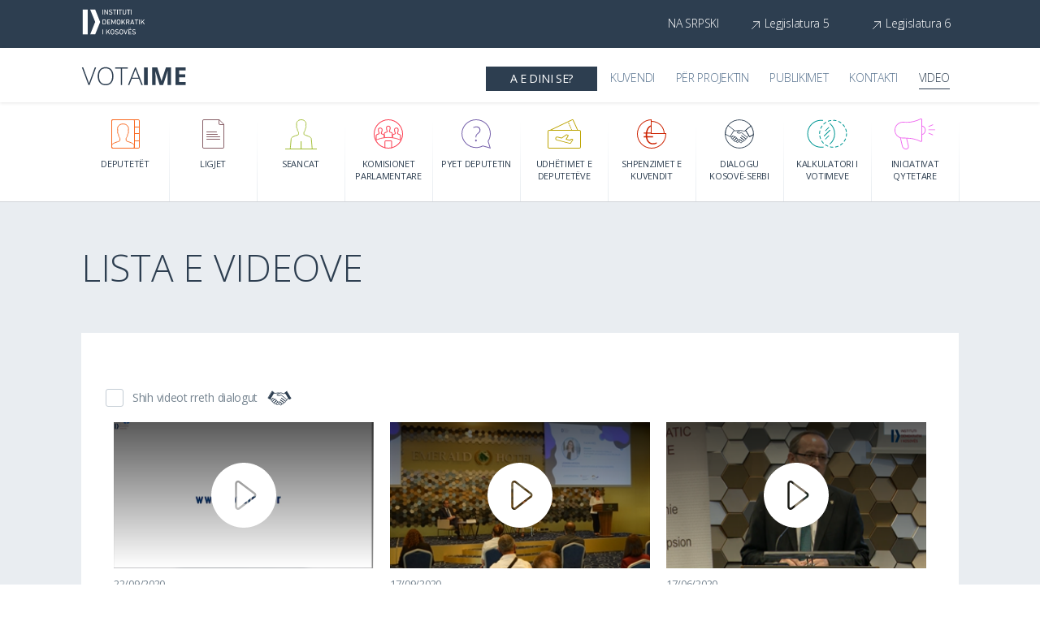

--- FILE ---
content_type: text/html; charset=utf-8
request_url: http://kuvendi7.votaime.org/Public/Videos
body_size: 5087
content:
<!DOCTYPE html>
<html>
<head>
    <meta charset="utf-8" />
    <title>Video Library - Vota Ime</title>
    <meta http-equiv="X-UA-Compatible" content="IE=10; IE=9; IE=8; IE=7; IE=EDGE" />
    <meta content="width=device-width, initial-scale=1, maximum-scale=1" name="viewport">
    <link rel="shortcut icon" href="/favicon.ico"/>


    <link href="/Content/css/style.css" rel="stylesheet"/>

    <link rel="stylesheet" href="//code.jquery.com/ui/1.11.4/themes/smoothness/jquery-ui.css">    

    <link href="/Content/css/vendor/jquery.bxslider.css" rel="stylesheet"/>

    <link href="/Content/css/vendor/jquery.mCustomScrollbar.min.css" rel="stylesheet"/>

    <link href="/Content/css/vendor/chosen.css" rel="stylesheet"/>

    <link href="/Content/css/vendor/responsive.bootstrap.min.css" rel="stylesheet"/>

    <link href="/Content/css/vendor/sweetalert.css" rel="stylesheet"/>

    <link href="/Content/css/countries.css" rel="stylesheet"/>

    

    <!-- Ionicons -->

    <script src="/Content/js/vendor/jquery-1.11.2.min.js"></script>

    <script src="//code.jquery.com/ui/1.11.4/jquery-ui.js"></script>
    <script src="/Content/js/utility.js"></script>

    <script src="/Content/js/vendor/jquery.validate.min.js"></script>

    <script src="/Content/js/vendor/jquery.bxslider.min.js"></script>

    <script src="/Content/js/vendor/Chart.js"></script>

    <script src="/Content/js/vendor/Chart.HorizontalBar.js"></script>

    <script src="/Content/js/charts.js"></script>

    <script src="/Content/js/vendor/jquery.dataTables.min.js"></script>

    <script src="/Content/js/vendor/jquery.autocomplete.js"></script>

    <script src="/Content/js/vendor/chosen.jquery.min.js"></script>

    <script src="/Content/js/vendor/language-sort.js"></script>

    <script src="/Content/js/vendor/dataTables.responsive.min.js"></script>

    <script src="/Content/js/vendor/enquire.min.js"></script>

    <script src="/Content/js/vendor/jquery.mCustomScrollbar.min.js"></script>

    <script src="/Content/js/vendor/bootstrap.min.js"></script>

    <script src="/Content/js/localization.js"></script>

    <script src="/Content/js/vendor/sweetalert.min.js"></script>

    <script src="https://cdn.datatables.net/plug-ins/1.10.8/sorting/datetime-moment.js"></script>
    <script src="https://cdnjs.cloudflare.com/ajax/libs/moment.js/2.8.4/moment.min.js"></script>


    

    <script src="/Content/js/main.js"></script>


    <script>
        (function(i, s, o, g, r, a, m) {
            i['GoogleAnalyticsObject'] = r;
            i[r] = i[r] || function() {
                (i[r].q = i[r].q || []).push(arguments)
            }, i[r].l = 1 * new Date();
            a = s.createElement(o),
                m = s.getElementsByTagName(o)[0];
            a.async = 1;
            a.src = g;
            m.parentNode.insertBefore(a, m)
        })(window, document, 'script', '//www.google-analytics.com/analytics.js', 'ga');

        ga('create', 'UA-68177137-1', 'auto');
        ga('send', 'pageview');

    </script>

    <script>

    var labelDictionary = {
        'Expenses': {
            'Spent': 'Shpenzuara',
            'Unspent': 'Pashpenzuara'
        },
        'Laws': {
            'Approved': 'Miratuar',
            'NotApproved': 'Nuk &#235;sht&#235; miratuar',
            'Pending': 'N&#235; pritje',
            'InProceedings': 'N&#235; procedur&#235;'
        },
        'CivicInitiatives': {
            'Status1': 'N&#235; pritje',
            'Status2': 'N&#235; procedur&#235;',
            'Status3': 'Miratuar',
        },
        'General': {
            'NoData': 'Nuk ka t&#235; dh&#235;na'
        }
    };

    </script>

</head>
<body>
    

    

<header>
    <div class="top-bar">
        <div class="container">
            <a href="http://kdi-kosova.org/" target="_blank">
                <img class="bar-img" src="/Content/images/kdi-logo.svg" alt="" />
            </a>
            <div class="right-nav">
                <ul class="language-list">
                        <li class="active"><a href="/Public/Videos/ChangeLanguage/3">Na srpski</a></li>
                </ul>
                <a href="http://kuvendi5.votaime.org/" class="legacy-link">Legjislatura 5</a>
                <a href="http://kuvendi6.votaime.org/" class="legacy-link">Legjislatura 6</a>
            </div>
        </div>
    </div>
    <div class="top-header">
        <div class="container">
            <a class="logo" href="/Public/Home" title="Platforma &#235;sht&#235; n&#235; verzionin testues">
                <img class="header-image" src="/Content/images/votaime-logo.svg" />
            </a>
            <div class="right-part">
                <a href="/Public/Promotion" class="fast-link ">A e dini se?</a>
                <ul class="top-nav">
                    <li><a href="/Assembly" class="">Kuvendi</a></li>
                    <li><a href="/Per-Projektin" class="">P&#235;r projektin</a></li>
                    <li><a href="/Public/Article" class="">Publikimet</a></li>
                    
                    <li><a href="/Public/Contact" class="">Kontakti</a></li>
                    <li id="videos-link"><a href="/Public/Videos" class="active">Video</a></li>
                </ul>
                <div class="right-nav">
                    <div class="search-field">
                        <form>
                            <div class="search-input">
                                <input type="text" placeholder="Search">
                                <input type="submit" class="search-btn">
                            </div>
                            <div class="submit-wrapper">
                                <span class="submit-mask"></span>
                                <input type="submit" class="search-btn">
                            </div>
                        </form>
                    </div>
                </div>

                <a href="#" class="lines-button js-toggle-top-nav">
                    <span class="lines"></span>
                </a>
            </div>
            <div class="responsive-top-nav">
                <ul>
                    <li><a href="/Public/Promotion" class="">A e dini se?</a></li>
                    <li><a href="/Per-Projektin" class="">P&#235;r projektin</a></li>
                    <li><a href="/Public/Article" class="">Publikimet</a></li>
                    <li><a href="/Assembly" class="">Kuvendi</a></li>
                    <li><a href="/Public/Contact" class="">Kontakti</a></li>
                    <li><a href="/Public/Videos" class="live-stream-header-icon">Video*</a></li>

                        <li class="active"><a href="/Public/Videos/ChangeLanguage/3">Na srpski</a></li>
                    <li><a href="http://kuvendi5.votaime.org/" class="legacy-link">Legjislatura 5</a></li>
                </ul>
            </div>

        </div>
    </div>
    <div class="main-nav ">
        <div class="container">
            <ul>
                <li class="deputy ">
                    <a href="/Public/Members">
                        <span class="deputy"></span>
                        <span class="title">Deputet&#235;t</span>
                    </a>
                </li>
                <li class="laws ">
                    <a href="/Public/DraftLaws">
                        <span class="laws"></span>
                        <span class="title">
                            Ligjet
                        </span>
                    </a>
                </li>
                <li class="sean-plen ">
                    <a href="/Public/PlenarySessions">
                        <span class="plenary-sessions"></span>
                        <span class="title">
                            Seancat
                        </span>
                    </a>
                </li>

                <li class="parl-commissions ">
                    <a href="/Public/Commissions">
                        <span class="commissions"></span>
                        <span class="title">
                            Komisionet Parlamentare
                        </span>
                    </a>
                </li>
                <li class="deputy-quest ">
                    <a href="/Public/PublicQuestions">
                        <span class="question-icon"></span>
                        <span class="title">
                            Pyet Deputetin
                        </span>
                    </a>
                </li>
                <li class="deputy-trav ">
                    <a href="/Public/Travels">
                        <span class="travel"></span>
                        <span class="title">
                            Udh&#235;timet e Deputet&#235;ve
                        </span>
                    </a>
                </li>
                <li class="costs ">
                    <a href="/Public/Expenses">
                        <span class="costs-icon"></span>
                        <span class="title">
                            Shpenzimet e Kuvendit
                        </span>
                    </a>
                </li>
                <li class="dialogue ">
                    <a href="/Public/Dialog">
                        <span class="dialogue-icon"></span>
                        <span class="title">
                            Dialogu Kosov&#235;-Serbi
                        </span>
                    </a>
                </li>
                <li class="compare-deputy ">
                    <a href="/Public/Comparisons/ChoseCalculation">
                        <span class="compare-deputy"></span>
                        <span class="title">
                            Kalkulatori i votimeve
                        </span>
                    </a>
                </li>
                <li class="initiative ">
                    <a href="/Public/CivicInitiative">
                        <span class="initiative"></span>
                        <span class="title">
                            Iniciativat Qytetare
                        </span>
                    </a>
                </li>
            </ul>
        </div>
    </div>
    <div class="responsive-nav">
        <div class="current-link">
 <a href="/Assembly"><span class="assembly"></span>Kuvendi</a>
            
            <span class="toggle-menu js-toggle-responsive"></span>
        </div>

        <ul>
            <li><a href="/Assembly"><span class="assembly"></span>Kuvendi</a></li>
            <li><a href="/Public/Members"><span class="deputy"></span>Deputet&#235;t</a></li>
            <li><a href="/Public/DraftLaws"><span class="laws"></span>Ligjet</a></li>
            <li><a href="/Public/PlenarySessions"><span class="plenary-sessions"></span>Seancat</a></li>
            <li class="dialogue"><a href="/Public/Dialog"><span class="dialogue-icon"></span>Dialogu Kosov&#235;-Serbi</a></li>
            <li><a href="/Public/Commissions"><span class="commissions"></span>Komisionet Parlamentare</a></li>
            <li><a href="/Public/PublicQuestions"><span class="question-icon"></span>Pyet Deputetin</a></li>
            <li><a href="/Public/Travels"><span class="travel"></span>Udh&#235;timet e Deputet&#235;ve</a></li>
            <li><a href="/Public/Expenses"><span class="costs-icon"></span>Shpenzimet e Kuvendit</a></li>
            <li class="compare-deputy"><a href="/Public/Comparisons"><span class="compare-deputy"></span>Kalkulatori i votimeve</a></li>        
        </ul>
    </div>

</header>

<span class="header-cover"></span>

    <div class="section-bg">
        <div class="body-wrapper">
            




<div class="entry-part">
    <div class="container">
        <h1>Lista e videove</h1>
    </div>
</div>
<div class="news news-full">
    <div class="container">
        <label class="filter-dialogue " for="check-dialog-videos">Shih videot rreth dialogut</label>
        <form id="dialog-filters-form" method="get">
            <input class="filter-dialogue" data-val="true" data-val-required="The IsDialog field is required." id="check-dialog-videos" name="IsDialog" type="checkbox" value="true" /><input name="IsDialog" type="hidden" value="false" />
       </form>
            <div class="left-part">

                <ul class="news-list" id="ajax-list">
                        <li class="activity-item">
                            <a href="/Public/Videos/Single?videoId=7">
                                <div class="img-hover has-video">
                                    <img src="/Uploads/Data/Images/Thumbnail_311_175/Untitled_VduYwMrUvx.png" />
                                    <span class="play-icon live"></span>
                                </div>
                                <span class="date">22/09/2020</span>
                                <p>Video promovuese Moduli Dialogu Kosov&#235;-Serbi</p>
                            </a>
                            <ul class="links-share">
                                <li>
                                    <div class="share-list slide-down">
                                        <ul class="opened-share">
                                            <li><a class="fb-icon share-modal" href="https://www.facebook.com/sharer/sharer.php?u=http://kuvendi7.votaime.org/Public/Videos/Single/7" target="_blank"></a></li>
                                            <li><a class="tw-icon share-modal" target="_blank" href="https://twitter.com/intent/tweet?url=http://kuvendi7.votaime.org/Public/Videos/Single/7&text=Video promovuese Moduli Dialogu Kosov&#235;-Serbi"></a></li>
                                            <li><a class="ln-icon share-modal" target="_blank" href="https://www.linkedin.com/shareArticle?url=http://kuvendi7.votaime.org/Public/Videos/Single/7&title=Video promovuese Moduli Dialogu Kosov&#235;-Serbi&summary=Video promovuese Moduli Dialogu Kosov&#235;-Serbi"></a></li>
                                        </ul>
                                    </div>
                                </li>
                            </ul>
                        </li>
                        <li class="activity-item">
                            <a href="/Public/Videos/Single?videoId=6">
                                <div class="img-hover has-video">
                                    <img src="/Uploads/Data/Images/Thumbnail_311_175/kh_zEaB5ezBfC.jpg" />
                                    <span class="play-icon live"></span>
                                </div>
                                <span class="date">17/09/2020</span>
                                <p>Kryeministri Hoti: Pa njohje nuk ka marr&#235;veshje</p>
                            </a>
                            <ul class="links-share">
                                <li>
                                    <div class="share-list slide-down">
                                        <ul class="opened-share">
                                            <li><a class="fb-icon share-modal" href="https://www.facebook.com/sharer/sharer.php?u=http://kuvendi7.votaime.org/Public/Videos/Single/6" target="_blank"></a></li>
                                            <li><a class="tw-icon share-modal" target="_blank" href="https://twitter.com/intent/tweet?url=http://kuvendi7.votaime.org/Public/Videos/Single/6&text=Kryeministri Hoti: Pa njohje nuk ka marr&#235;veshje"></a></li>
                                            <li><a class="ln-icon share-modal" target="_blank" href="https://www.linkedin.com/shareArticle?url=http://kuvendi7.votaime.org/Public/Videos/Single/6&title=Kryeministri Hoti: Pa njohje nuk ka marr&#235;veshje&summary=Kryeministri Hoti: Pa njohje nuk ka marr&#235;veshje"></a></li>
                                        </ul>
                                    </div>
                                </li>
                            </ul>
                        </li>
                        <li class="activity-item">
                            <a href="/Public/Videos/Single?videoId=4">
                                <div class="img-hover has-video">
                                    <img src="/Uploads/Data/Images/Thumbnail_311_175/hoti_hcwfStr8En.png" />
                                    <span class="play-icon live"></span>
                                </div>
                                <span class="date">17/06/2020</span>
                                <p>Nga tryeza e KDI-s&#235;- Hoti: Nuk ka kompromise tjera, Kosova shkon n&#235; dialog vet&#235;m p&#235;r njohje</p>
                            </a>
                            <ul class="links-share">
                                <li>
                                    <div class="share-list slide-down">
                                        <ul class="opened-share">
                                            <li><a class="fb-icon share-modal" href="https://www.facebook.com/sharer/sharer.php?u=http://kuvendi7.votaime.org/Public/Videos/Single/4" target="_blank"></a></li>
                                            <li><a class="tw-icon share-modal" target="_blank" href="https://twitter.com/intent/tweet?url=http://kuvendi7.votaime.org/Public/Videos/Single/4&text=Nga tryeza e KDI-s&#235;- Hoti: Nuk ka kompromise tjera, Kosova shkon n&#235; dialog vet&#235;m p&#235;r njohje"></a></li>
                                            <li><a class="ln-icon share-modal" target="_blank" href="https://www.linkedin.com/shareArticle?url=http://kuvendi7.votaime.org/Public/Videos/Single/4&title=Nga tryeza e KDI-s&#235;- Hoti: Nuk ka kompromise tjera, Kosova shkon n&#235; dialog vet&#235;m p&#235;r njohje&summary=Nga tryeza e KDI-s&#235;- Hoti: Nuk ka kompromise tjera, Kosova shkon n&#235; dialog vet&#235;m p&#235;r njohje"></a></li>
                                        </ul>
                                    </div>
                                </li>
                            </ul>
                        </li>
                        <li class="activity-item">
                            <a href="/Public/Videos/Single?videoId=5">
                                <div class="img-hover has-video">
                                    <img src="/Uploads/Data/Images/Thumbnail_311_175/kostt_X693zLPj3A.png" />
                                    <span class="play-icon live"></span>
                                </div>
                                <span class="date">24/04/2020</span>
                                <p>Diskutim Online: Cilat pritet t&#235; jen&#235; efektet e marr&#235;veshjes s&#235; re t&#235; Energjis&#235;?</p>
                            </a>
                            <ul class="links-share">
                                <li>
                                    <div class="share-list slide-down">
                                        <ul class="opened-share">
                                            <li><a class="fb-icon share-modal" href="https://www.facebook.com/sharer/sharer.php?u=http://kuvendi7.votaime.org/Public/Videos/Single/5" target="_blank"></a></li>
                                            <li><a class="tw-icon share-modal" target="_blank" href="https://twitter.com/intent/tweet?url=http://kuvendi7.votaime.org/Public/Videos/Single/5&text=Diskutim Online: Cilat pritet t&#235; jen&#235; efektet e marr&#235;veshjes s&#235; re t&#235; Energjis&#235;?"></a></li>
                                            <li><a class="ln-icon share-modal" target="_blank" href="https://www.linkedin.com/shareArticle?url=http://kuvendi7.votaime.org/Public/Videos/Single/5&title=Diskutim Online: Cilat pritet t&#235; jen&#235; efektet e marr&#235;veshjes s&#235; re t&#235; Energjis&#235;?&summary=Diskutim Online: Cilat pritet t&#235; jen&#235; efektet e marr&#235;veshjes s&#235; re t&#235; Energjis&#235;?"></a></li>
                                        </ul>
                                    </div>
                                </li>
                            </ul>
                        </li>
                        <li class="activity-item">
                            <a href="/Public/Videos/Single?videoId=3">
                                <div class="img-hover has-video">
                                    <img src="/Uploads/Data/Images/Thumbnail_311_175/tg_3YrN2fnacW.jpg" />
                                    <span class="play-icon live"></span>
                                </div>
                                <span class="date">18/02/2020</span>
                                <p>Tryez&#235; Diskutimi: Dialogu Kosov&#235;-Serbi: &#199;far&#235; pas formimit t&#235; Qeveris&#235; s&#235; re dhe p&#235;rfshirjes amerikane?</p>
                            </a>
                            <ul class="links-share">
                                <li>
                                    <div class="share-list slide-down">
                                        <ul class="opened-share">
                                            <li><a class="fb-icon share-modal" href="https://www.facebook.com/sharer/sharer.php?u=http://kuvendi7.votaime.org/Public/Videos/Single/3" target="_blank"></a></li>
                                            <li><a class="tw-icon share-modal" target="_blank" href="https://twitter.com/intent/tweet?url=http://kuvendi7.votaime.org/Public/Videos/Single/3&text=Tryez&#235; Diskutimi: Dialogu Kosov&#235;-Serbi: &#199;far&#235; pas formimit t&#235; Qeveris&#235; s&#235; re dhe p&#235;rfshirjes amerikane?"></a></li>
                                            <li><a class="ln-icon share-modal" target="_blank" href="https://www.linkedin.com/shareArticle?url=http://kuvendi7.votaime.org/Public/Videos/Single/3&title=Tryez&#235; Diskutimi: Dialogu Kosov&#235;-Serbi: &#199;far&#235; pas formimit t&#235; Qeveris&#235; s&#235; re dhe p&#235;rfshirjes amerikane?&summary=Tryez&#235; Diskutimi: Dialogu Kosov&#235;-Serbi: &#199;far&#235; pas formimit t&#235; Qeveris&#235; s&#235; re dhe p&#235;rfshirjes amerikane?"></a></li>
                                        </ul>
                                    </div>
                                </li>
                            </ul>
                        </li>
                        <li class="activity-item">
                            <a href="/Public/Videos/Single?videoId=2">
                                <div class="img-hover has-video">
                                    <img src="/Uploads/Data/Images/Thumbnail_311_175/konferenca_ztuyeURCT5.png" />
                                    <span class="play-icon live"></span>
                                </div>
                                <span class="date">19/12/2019</span>
                                <p>Rruga drejt marr&#235;veshjes finale Kosov&#235;-Serbi: Paneli i dyt&#235;</p>
                            </a>
                            <ul class="links-share">
                                <li>
                                    <div class="share-list slide-down">
                                        <ul class="opened-share">
                                            <li><a class="fb-icon share-modal" href="https://www.facebook.com/sharer/sharer.php?u=http://kuvendi7.votaime.org/Public/Videos/Single/2" target="_blank"></a></li>
                                            <li><a class="tw-icon share-modal" target="_blank" href="https://twitter.com/intent/tweet?url=http://kuvendi7.votaime.org/Public/Videos/Single/2&text=Rruga drejt marr&#235;veshjes finale Kosov&#235;-Serbi: Paneli i dyt&#235;"></a></li>
                                            <li><a class="ln-icon share-modal" target="_blank" href="https://www.linkedin.com/shareArticle?url=http://kuvendi7.votaime.org/Public/Videos/Single/2&title=Rruga drejt marr&#235;veshjes finale Kosov&#235;-Serbi: Paneli i dyt&#235;&summary=Rruga drejt marr&#235;veshjes finale Kosov&#235;-Serbi: Paneli i dyt&#235;"></a></li>
                                        </ul>
                                    </div>
                                </li>
                            </ul>
                        </li>

                        <input type="hidden" name="nextPage" id="nextPage" value="1" />
                </ul>
                <span class="loader" style="display: none; float: left;"></span>
            </div>
</div>
</div>
<script>
    var request = true;
    $(document).ready(function () {
        $(window).scroll(function () {
            if ($(window).height() + $(window).scrollTop() > ($("div.left-part").height()) && request) {
                LoadArticles();
                request = false;
            }
        });

        $("#check-dialog-videos").change(
                  function () {
                      $("#dialog-filters-form").submit();
                  });
    });

    function LoadArticles() {
        var nextPage = $("#nextPage");
        var pageNumber = nextPage.val();
        var dialog = $("#check-dialogue").prop("checked");;
        if (pageNumber > 0) {
            console.log("here");
            $(".loader").show();
            var url = '/Public/Videos/GetList';
            var data = {
                pageNumeber: nextPage.val(),
                dialog: dialog
            };
            $.ajax({
                url: url,
                data: data
            }).done(function (data) {
                nextPage.remove();
                $("#ajax-list").append(data);
                request = true;
                $(".loader").hide();
            });
        }

    }
</script>



        </div>

        
<footer>
    <a href="#" title="Kthehu lart" class="back-top js-back-top">Kthehu lart</a>
    <div class="container">
        <div class="bg">
            <div class="left-footer">
                <div class="subscribe-part">
                    <h2>Abonohuni n&#235; buletin</h2>
                    <form id="subscribe" name="subscribeForm" action="#newsletter" method="post">
                        <ul>
                            <li>
                                <input class="email-input" type="email" name="email" placeholder="Shkruaj email adres&#235;n">
                            </li>
                            <li class="subscribe-button">
                                <input id="subscribe-email" class="submit" type="submit" value="Abonohu" />
                            </li>
                        </ul>
                    </form>
                </div>
                <div class="stay-connected">
                    <h2>Lidhuni me ne</h2>
                    <ul>
                        <li><a href="https://www.facebook.com/kosovademocraticinstitute" target="_blank" class="fb-icon"></a></li>
                        <li><a href="https://twitter.com/kdi_kosova" target="_blank" class="tw-icon"></a></li>
                    </ul>
                </div>
            </div>
            <div class="right-footer">
                <p>
                    Ky projekt/aktivitet &#235;sht&#235; financuar nga projekti Promovimi i Shoq&#235;ris&#235; Demokratike (DSP) – i financuar nga Zyra Zvicerane p&#235;r Bashk&#235;punim n&#235; Kosov&#235; (SCO‐K) dhe menaxhuar nga Fondacioni Kosovar p&#235;r Shoq&#235;ri Civile (KCSF). Vazhdimi i k&#235;tij projekti &#235;sht&#235; p&#235;rkrahur nga Fondi p&#235;r Demokraci i Kombeve t&#235; Bashkuara (UNDEF).
                    
                </p>
                <div class="founded-by">
                    <a target="_blank" href="http://www.kcsfoundation.org/dsp">
                        <img src="/Content/images/founder-1.png" />
                    </a>
                </div>
                <div class="founded-by last">
                    <a target="_blank" href="http://www.kcsfoundation.org/dsp">
                        <img src="/Content/images/logo.svg" />
                    </a>
                </div>
            </div>
            <a href="http://www.rrota.com" target="_blank" title="e qëndisi Rrota" class="rrota-logo"></a>
        </div>
    </div>
</footer>
    </div>

<script defer src="https://static.cloudflareinsights.com/beacon.min.js/vcd15cbe7772f49c399c6a5babf22c1241717689176015" integrity="sha512-ZpsOmlRQV6y907TI0dKBHq9Md29nnaEIPlkf84rnaERnq6zvWvPUqr2ft8M1aS28oN72PdrCzSjY4U6VaAw1EQ==" data-cf-beacon='{"version":"2024.11.0","token":"9efafa55ce004c1fa471bc4659748692","r":1,"server_timing":{"name":{"cfCacheStatus":true,"cfEdge":true,"cfExtPri":true,"cfL4":true,"cfOrigin":true,"cfSpeedBrain":true},"location_startswith":null}}' crossorigin="anonymous"></script>
</body>
</html>

--- FILE ---
content_type: text/css
request_url: http://kuvendi7.votaime.org/Content/css/countries.css
body_size: 1513
content:
.AD { background: url('../images/flags/AD.png') no-repeat left center; }
.AE { background: url('../images/flags/AE.png') no-repeat left center; }
.AF { background: url('../images/flags/AF.png') no-repeat left center; }
.AG { background: url('../images/flags/AG.png') no-repeat left center; }
.AI { background: url('../images/flags/AI.png') no-repeat left center; }
.AL { background: url('../images/flags/AL.png') no-repeat left center; }
.AM { background: url('../images/flags/AM.png') no-repeat left center; }
.AO { background: url('../images/flags/AO.png') no-repeat left center; }
.AQ { background: url('../images/flags/AQ.png') no-repeat left center; }
.AR { background: url('../images/flags/AR.png') no-repeat left center; }
.AS { background: url('../images/flags/AS.png') no-repeat left center; }
.AT { background: url('../images/flags/AT.png') no-repeat left center; }
.AU { background: url('../images/flags/AU.png') no-repeat left center; }
.AW { background: url('../images/flags/AW.png') no-repeat left center; }
.AX { background: url('../images/flags/AX.png') no-repeat left center; }
.AZ { background: url('../images/flags/AZ.png') no-repeat left center; }
.BA { background: url('../images/flags/BA.png') no-repeat left center; }
.BB { background: url('../images/flags/BB.png') no-repeat left center; }
.BD { background: url('../images/flags/BD.png') no-repeat left center; }
.BE { background: url('../images/flags/BE.png') no-repeat left center; }
.BF { background: url('../images/flags/BF.png') no-repeat left center; }
.BG { background: url('../images/flags/BG.png') no-repeat left center; }
.BH { background: url('../images/flags/BH.png') no-repeat left center; }
.BI { background: url('../images/flags/BI.png') no-repeat left center; }
.BJ { background: url('../images/flags/BJ.png') no-repeat left center; }
.BL { background: url('../images/flags/BL.png') no-repeat left center; }
.BM { background: url('../images/flags/BM.png') no-repeat left center; }
.BN { background: url('../images/flags/BN.png') no-repeat left center; }
.BO { background: url('../images/flags/BO.png') no-repeat left center; }
.BQ { background: url('../images/flags/BQ.png') no-repeat left center; }
.BR { background: url('../images/flags/BR.png') no-repeat left center; }
.BS { background: url('../images/flags/BS.png') no-repeat left center; }
.BT { background: url('../images/flags/BT.png') no-repeat left center; }
.BV { background: url('../images/flags/BV.png') no-repeat left center; }
.BW { background: url('../images/flags/BW.png') no-repeat left center; }
.BY { background: url('../images/flags/BY.png') no-repeat left center; }
.BZ { background: url('../images/flags/BZ.png') no-repeat left center; }
.CA { background: url('../images/flags/CA.png') no-repeat left center; }
.CC { background: url('../images/flags/CC.png') no-repeat left center; }
.CD { background: url('../images/flags/CD.png') no-repeat left center; }
.CF { background: url('../images/flags/CF.png') no-repeat left center; }
.CG { background: url('../images/flags/CG.png') no-repeat left center; }
.CH { background: url('../images/flags/CH.png') no-repeat left center; }
.CI { background: url('../images/flags/CI.png') no-repeat left center; }
.CK { background: url('../images/flags/CK.png') no-repeat left center; }
.CL { background: url('../images/flags/CL.png') no-repeat left center; }
.CM { background: url('../images/flags/CM.png') no-repeat left center; }
.CN { background: url('../images/flags/CN.png') no-repeat left center; }
.CO { background: url('../images/flags/CO.png') no-repeat left center; }
.CR { background: url('../images/flags/CR.png') no-repeat left center; }
.CU { background: url('../images/flags/CU.png') no-repeat left center; }
.CV { background: url('../images/flags/CV.png') no-repeat left center; }
.CW { background: url('../images/flags/CW.png') no-repeat left center; }
.CX { background: url('../images/flags/CX.png') no-repeat left center; }
.CY { background: url('../images/flags/CY.png') no-repeat left center; }
.CZ { background: url('../images/flags/CZ.png') no-repeat left center; }
.DE { background: url('../images/flags/DE.png') no-repeat left center; }
.DJ { background: url('../images/flags/DJ.png') no-repeat left center; }
.DK { background: url('../images/flags/DK.png') no-repeat left center; }
.DM { background: url('../images/flags/DM.png') no-repeat left center; }
.DO { background: url('../images/flags/DO.png') no-repeat left center; }
.DZ { background: url('../images/flags/DZ.png') no-repeat left center; }
.EC { background: url('../images/flags/EC.png') no-repeat left center; }
.EE { background: url('../images/flags/EE.png') no-repeat left center; }
.EG { background: url('../images/flags/EG.png') no-repeat left center; }
.EH { background: url('../images/flags/EH.png') no-repeat left center; }
.ER { background: url('../images/flags/ER.png') no-repeat left center; }
.ES { background: url('../images/flags/ES.png') no-repeat left center; }
.ET { background: url('../images/flags/ET.png') no-repeat left center; }
.FI { background: url('../images/flags/FI.png') no-repeat left center; }
.FJ { background: url('../images/flags/FJ.png') no-repeat left center; }
.FK { background: url('../images/flags/FK.png') no-repeat left center; }
.FM { background: url('../images/flags/FM.png') no-repeat left center; }
.FO { background: url('../images/flags/FO.png') no-repeat left center; }
.FR { background: url('../images/flags/FR.png') no-repeat left center; }
.GA { background: url('../images/flags/GA.png') no-repeat left center; }
.GB { background: url('../images/flags/GB.png') no-repeat left center; }
.GD { background: url('../images/flags/GD.png') no-repeat left center; }
.GE { background: url('../images/flags/GE.png') no-repeat left center; }
.GF { background: url('../images/flags/GF.png') no-repeat left center; }
.GG { background: url('../images/flags/GG.png') no-repeat left center; }
.GH { background: url('../images/flags/GH.png') no-repeat left center; }
.GI { background: url('../images/flags/GI.png') no-repeat left center; }
.GL { background: url('../images/flags/GL.png') no-repeat left center; }
.GM { background: url('../images/flags/GM.png') no-repeat left center; }
.GN { background: url('../images/flags/GN.png') no-repeat left center; }
.GP { background: url('../images/flags/GP.png') no-repeat left center; }
.GQ { background: url('../images/flags/GQ.png') no-repeat left center; }
.GR { background: url('../images/flags/GR.png') no-repeat left center; }
.GS { background: url('../images/flags/GS.png') no-repeat left center; }
.GT { background: url('../images/flags/GT.png') no-repeat left center; }
.GU { background: url('../images/flags/GU.png') no-repeat left center; }
.GW { background: url('../images/flags/GW.png') no-repeat left center; }
.GY { background: url('../images/flags/GY.png') no-repeat left center; }
.HK { background: url('../images/flags/HK.png') no-repeat left center; }
.HM { background: url('../images/flags/HM.png') no-repeat left center; }
.HN { background: url('../images/flags/HN.png') no-repeat left center; }
.HR { background: url('../images/flags/HR.png') no-repeat left center; }
.HT { background: url('../images/flags/HT.png') no-repeat left center; }
.HU { background: url('../images/flags/HU.png') no-repeat left center; }
.ID { background: url('../images/flags/ID.png') no-repeat left center; }
.IE { background: url('../images/flags/IE.png') no-repeat left center; }
.IL { background: url('../images/flags/IL.png') no-repeat left center; }
.IM { background: url('../images/flags/IM.png') no-repeat left center; }
.IN { background: url('../images/flags/IN.png') no-repeat left center; }
.IO { background: url('../images/flags/IO.png') no-repeat left center; }
.IQ { background: url('../images/flags/IQ.png') no-repeat left center; }
.IR { background: url('../images/flags/IR.png') no-repeat left center; }
.IS { background: url('../images/flags/IS.png') no-repeat left center; }
.IT { background: url('../images/flags/IT.png') no-repeat left center; }
.JE { background: url('../images/flags/JE.png') no-repeat left center; }
.JM { background: url('../images/flags/JM.png') no-repeat left center; }
.JO { background: url('../images/flags/JO.png') no-repeat left center; }
.JP { background: url('../images/flags/JP.png') no-repeat left center; }
.KE { background: url('../images/flags/KE.png') no-repeat left center; }
.KG { background: url('../images/flags/KG.png') no-repeat left center; }
.KH { background: url('../images/flags/KH.png') no-repeat left center; }
.KI { background: url('../images/flags/KI.png') no-repeat left center; }
.KM { background: url('../images/flags/KM.png') no-repeat left center; }
.KN { background: url('../images/flags/KN.png') no-repeat left center; }
.KP { background: url('../images/flags/KP.png') no-repeat left center; }
.KR { background: url('../images/flags/KR.png') no-repeat left center; }
.KW { background: url('../images/flags/KW.png') no-repeat left center; }
.KY { background: url('../images/flags/KY.png') no-repeat left center; }
.KZ { background: url('../images/flags/KZ.png') no-repeat left center; }
.LA { background: url('../images/flags/LA.png') no-repeat left center; }
.LB { background: url('../images/flags/LB.png') no-repeat left center; }
.LC { background: url('../images/flags/LC.png') no-repeat left center; }
.LI { background: url('../images/flags/LI.png') no-repeat left center; }
.LK { background: url('../images/flags/LK.png') no-repeat left center; }
.LR { background: url('../images/flags/LR.png') no-repeat left center; }
.LS { background: url('../images/flags/LS.png') no-repeat left center; }
.LT { background: url('../images/flags/LT.png') no-repeat left center; }
.LU { background: url('../images/flags/LU.png') no-repeat left center; }
.LV { background: url('../images/flags/LV.png') no-repeat left center; }
.LY { background: url('../images/flags/LY.png') no-repeat left center; }
.MA { background: url('../images/flags/MA.png') no-repeat left center; }
.MC { background: url('../images/flags/MC.png') no-repeat left center; }
.MD { background: url('../images/flags/MD.png') no-repeat left center; }
.ME { background: url('../images/flags/ME.png') no-repeat left center; }
.MF { background: url('../images/flags/MF.png') no-repeat left center; }
.MG { background: url('../images/flags/MG.png') no-repeat left center; }
.MH { background: url('../images/flags/MH.png') no-repeat left center; }
.MK { background: url('../images/flags/MK.png') no-repeat left center; }
.ML { background: url('../images/flags/ML.png') no-repeat left center; }
.MM { background: url('../images/flags/MM.png') no-repeat left center; }
.MN { background: url('../images/flags/MN.png') no-repeat left center; }
.MO { background: url('../images/flags/MO.png') no-repeat left center; }
.MP { background: url('../images/flags/MP.png') no-repeat left center; }
.MQ { background: url('../images/flags/MQ.png') no-repeat left center; }
.MR { background: url('../images/flags/MR.png') no-repeat left center; }
.MS { background: url('../images/flags/MS.png') no-repeat left center; }
.MT { background: url('../images/flags/MT.png') no-repeat left center; }
.MU { background: url('../images/flags/MU.png') no-repeat left center; }
.MV { background: url('../images/flags/MV.png') no-repeat left center; }
.MW { background: url('../images/flags/MW.png') no-repeat left center; }
.MX { background: url('../images/flags/MX.png') no-repeat left center; }
.MY { background: url('../images/flags/MY.png') no-repeat left center; }
.MZ { background: url('../images/flags/MZ.png') no-repeat left center; }
.NA { background: url('../images/flags/NA.png') no-repeat left center; }
.NC { background: url('../images/flags/NC.png') no-repeat left center; }
.NE { background: url('../images/flags/NE.png') no-repeat left center; }
.NF { background: url('../images/flags/NF.png') no-repeat left center; }
.NG { background: url('../images/flags/NG.png') no-repeat left center; }
.NI { background: url('../images/flags/NI.png') no-repeat left center; }
.NL { background: url('../images/flags/NL.png') no-repeat left center; }
.NO { background: url('../images/flags/NO.png') no-repeat left center; }
.NP { background: url('../images/flags/NP.png') no-repeat left center; }
.NR { background: url('../images/flags/NR.png') no-repeat left center; }
.NU { background: url('../images/flags/NU.png') no-repeat left center; }
.NZ { background: url('../images/flags/NZ.png') no-repeat left center; }
.OM { background: url('../images/flags/OM.png') no-repeat left center; }
.PA { background: url('../images/flags/PA.png') no-repeat left center; }
.PE { background: url('../images/flags/PE.png') no-repeat left center; }
.PF { background: url('../images/flags/PF.png') no-repeat left center; }
.PG { background: url('../images/flags/PG.png') no-repeat left center; }
.PH { background: url('../images/flags/PH.png') no-repeat left center; }
.PK { background: url('../images/flags/PK.png') no-repeat left center; }
.PL { background: url('../images/flags/PL.png') no-repeat left center; }
.PM { background: url('../images/flags/PM.png') no-repeat left center; }
.PN { background: url('../images/flags/PN.png') no-repeat left center; }
.PR { background: url('../images/flags/PR.png') no-repeat left center; }
.PS { background: url('../images/flags/PS.png') no-repeat left center; }
.PT { background: url('../images/flags/PT.png') no-repeat left center; }
.PW { background: url('../images/flags/PW.png') no-repeat left center; }
.PY { background: url('../images/flags/PY.png') no-repeat left center; }
.QA { background: url('../images/flags/QA.png') no-repeat left center; }
.RE { background: url('../images/flags/RE.png') no-repeat left center; }
.RO { background: url('../images/flags/RO.png') no-repeat left center; }
.RS { background: url('../images/flags/RS.png') no-repeat left center; }
.RU { background: url('../images/flags/RU.png') no-repeat left center; }
.RW { background: url('../images/flags/RW.png') no-repeat left center; }
.SA { background: url('../images/flags/SA.png') no-repeat left center; }
.SB { background: url('../images/flags/SB.png') no-repeat left center; }
.SC { background: url('../images/flags/SC.png') no-repeat left center; }
.SD { background: url('../images/flags/SD.png') no-repeat left center; }
.SE { background: url('../images/flags/SE.png') no-repeat left center; }
.SG { background: url('../images/flags/SG.png') no-repeat left center; }
.SH { background: url('../images/flags/SH.png') no-repeat left center; }
.SI { background: url('../images/flags/SI.png') no-repeat left center; }
.SJ { background: url('../images/flags/SJ.png') no-repeat left center; }
.SK { background: url('../images/flags/SK.png') no-repeat left center; }
.SL { background: url('../images/flags/SL.png') no-repeat left center; }
.SM { background: url('../images/flags/SM.png') no-repeat left center; }
.SN { background: url('../images/flags/SN.png') no-repeat left center; }
.SO { background: url('../images/flags/SO.png') no-repeat left center; }
.SR { background: url('../images/flags/SR.png') no-repeat left center; }
.SS { background: url('../images/flags/SS.png') no-repeat left center; }
.ST { background: url('../images/flags/ST.png') no-repeat left center; }
.SV { background: url('../images/flags/SV.png') no-repeat left center; }
.SX { background: url('../images/flags/SX.png') no-repeat left center; }
.SY { background: url('../images/flags/SY.png') no-repeat left center; }
.SZ { background: url('../images/flags/SZ.png') no-repeat left center; }
.TC { background: url('../images/flags/TC.png') no-repeat left center; }
.TD { background: url('../images/flags/TD.png') no-repeat left center; }
.TF { background: url('../images/flags/TF.png') no-repeat left center; }
.TG { background: url('../images/flags/TG.png') no-repeat left center; }
.TH { background: url('../images/flags/TH.png') no-repeat left center; }
.TJ { background: url('../images/flags/TJ.png') no-repeat left center; }
.TK { background: url('../images/flags/TK.png') no-repeat left center; }
.TL { background: url('../images/flags/TL.png') no-repeat left center; }
.TM { background: url('../images/flags/TM.png') no-repeat left center; }
.TN { background: url('../images/flags/TN.png') no-repeat left center; }
.TO { background: url('../images/flags/TO.png') no-repeat left center; }
.TR { background: url('../images/flags/TR.png') no-repeat left center; }
.TT { background: url('../images/flags/TT.png') no-repeat left center; }
.TV { background: url('../images/flags/TV.png') no-repeat left center; }
.TW { background: url('../images/flags/TW.png') no-repeat left center; }
.TZ { background: url('../images/flags/TZ.png') no-repeat left center; }
.UA { background: url('../images/flags/UA.png') no-repeat left center; }
.UG { background: url('../images/flags/UG.png') no-repeat left center; }
.UM { background: url('../images/flags/UM.png') no-repeat left center; }
.US { background: url('../images/flags/US.png') no-repeat left center; }
.UY { background: url('../images/flags/UY.png') no-repeat left center; }
.UZ { background: url('../images/flags/UZ.png') no-repeat left center; }
.VA { background: url('../images/flags/VA.png') no-repeat left center; }
.VC { background: url('../images/flags/VC.png') no-repeat left center; }
.VE { background: url('../images/flags/VE.png') no-repeat left center; }
.VG { background: url('../images/flags/VG.png') no-repeat left center; }
.VI { background: url('../images/flags/VI.png') no-repeat left center; }
.VN { background: url('../images/flags/VN.png') no-repeat left center; }
.VU { background: url('../images/flags/VU.png') no-repeat left center; }
.WF { background: url('../images/flags/WF.png') no-repeat left center; }
.WS { background: url('../images/flags/WS.png') no-repeat left center; }
.XK { background: url('../images/flags/XK.png') no-repeat left center; }
.YE { background: url('../images/flags/YE.png') no-repeat left center; }
.YT { background: url('../images/flags/YT.png') no-repeat left center; }
.ZA { background: url('../images/flags/ZA.png') no-repeat left center; }
.ZM { background: url('../images/flags/ZM.png') no-repeat left center; }
.ZW { background: url('../images/flags/ZW.png') no-repeat left center; }


--- FILE ---
content_type: application/javascript
request_url: http://kuvendi7.votaime.org/Content/js/main.js
body_size: 5187
content:
var slider;
$(document).on("chartsLoaded", function () {
    /*
     *
     * Charts won't initialize if bxSlider is initialized first,
     * so we have to make sure all charts have been loaded before initiailizing bxSlider.
     * Make sure to call $(document).trigger("chartsLoaded") after all the charts on the page have been loaded.
     *
     */
    slider = $('.charts .slider').bxSlider({
        auto: false,
        autoHover: true,
        autoControls: true,
        touchEnabled: false,
        easing: 'linear',
        pagerCustom: '#bx-pager',
        adaptiveHeight: isMobile.true(),
        onSlideAfter: function () {
        },
        onSliderLoad: function () {
            $(".entry-charts .charts").animate({ opacity: 1 }, 700);
        }
    });
    $.fn.DataTable.ext.pager.numbers_length = 6;
});

$(window).scroll(function () {
    if ($(this).scrollTop() > 100) {
        if (!$('header').hasClass('scroll')) {
            $('header').addClass('scroll');
        }
    } else {
        $('header').removeClass('scroll');
    }

    if ($(this).scrollTop() > 500) {
        $('.back-top').fadeIn();
    } else {
        $('.back-top').fadeOut();
    }
    var scrollTop = $(window).scrollTop();
    if ($('.news .right-part').length) {
        var leftHeight = $('.news .left-part').height();
        var rightHeight = $('.news .right-part').height();
        var windowHeight = $(window).height() - $('footer').outerHeight() - $('.header-cover').height();
        if (windowHeight > rightHeight) {
            if (leftHeight > rightHeight) {
                var elementOffset = $('.news .right-part').offset().top,
                    headerHeight = $('.header-cover').height(),
                    distance = (elementOffset - scrollTop - headerHeight);

                if (distance <= 0) {
                    $('.news .right-part .fixed-form').addClass('fixed');
                    $('.news .right-part .fixed-form').css({ 'top': headerHeight });
                }
                else {
                    $('.news .right-part .fixed-form').removeClass('fixed');
                    $('.news .right-part .fixed-form').css({ 'top': 'initial' });
                }
            }
        }
    }
});


//showing header after scrolling up
var didScroll;
var lastScrollTop = 0;
var delta = 5;
var navbarHeight = $('header').outerHeight();

$(window).scroll(function (event) {
    didScroll = true;
});

setInterval(function () {
    if (didScroll) {
        hasScrolled();
        didScroll = false;
    }
}, 250);

function hasScrolled() {
    var st = $(this).scrollTop();

    // Make sure they scroll more than delta
    if (Math.abs(lastScrollTop - st) <= delta)
        return;

    // If they scrolled down and are past the navbar, add class .nav-up.
    // This is necessary so you never see what is "behind" the navbar.
    if (st > lastScrollTop && st > navbarHeight) {
        // Scroll Down
        $('header').removeClass('nav-down').addClass('nav-up');
    } else {
        // Scroll Up
        if (st + $(window).height() < $(document).height()) {
            $('header').removeClass('nav-up').addClass('nav-down');
        }
    }

    lastScrollTop = st;
}

$(window).load(function () {
    $('.body-wrapper').css('opacity', '1');

    if (isMobile.true()) {
        window.scrollTo(0, 0);
    }

    calculateHeight('.compare-with-deputy .calc-h');

    equalheightList($('.dialog-row .col-6'));
});

$(window).resize(function () {
    $('.header-cover').height($('header').height());
    $('.responsive-nav ul').css('max-height', $(window).outerHeight() - ($('.current-link').outerHeight() + $('.top-header').outerHeight()));
    CalculateFixedWidth();
    VideoContainerHeight();
});

$(document).ready(function () {
    if ($('.charts .slider').length) {
        enquire.register("screen and (orientation: landscape)", {
            match: function () {
                setTimeout(function () {
                    if (typeof slider !== 'undefined')
                        slider.redrawSlider();
                }, 300);
            },
            unmatch: function () {
                setTimeout(function () {
                    if (typeof slider !== 'undefined')
                        slider.redrawSlider();
                }, 300);
            }
        });
    }

    $(function () {
        $('[data-toggle="tooltip"]').tooltip();
    });

    $('.responsive-nav ul').css('max-height', $(window).outerHeight() - ($('.current-link').outerHeight() + $('.top-header').outerHeight()));

    $('.questions-feed').on('click', function () {
        $(this).find('.container').css('pointer-events', 'all');
    });
    $('.filter-dialogue').on('click', function () {
        $(this).toggleClass('checked');
    });

    $("#ask-member-form input, #ask-member-form textarea").on("keyup", function () {
        if (AllRequiredFieldsAreFilled($("#ask-member-form"))) {
            ShowCaptcha();
        } else {
            HideCaptcha();
        }
    });

    // In case of backend validation error, show the fields immediately on page load
    if ($("#ask-member-form").length > 0 && AllRequiredFieldsAreFilled($("#ask-member-form"))) {
        setTimeout(function () { ShowCaptcha(); }, 200);
    }

    // SendSuggestionEmail

    $("#SendSuggestionEmail input, #SendSuggestionEmail textarea").on("keyup", function () {
        if (AllRequiredFieldsAreFilled($("#SendSuggestionEmail"))) {
            ShowCaptcha();
        } else {
            HideCaptcha();
        }
    });

    // In case of backend validation error, show the fields immediately on page load
    if ($("#SendSuggestionEmail").length > 0 && AllRequiredFieldsAreFilled($("#SendSuggestionEmail"))) {
        setTimeout(function () { ShowCaptcha(); }, 200);
    }

    $(".container").on("mouseleave", ".hover-content", function () {
        $('.share-list ul').hide();
        $('.share-list').removeClass('active');
    });

    $('.js-back-top').click(function (e) {
        e.preventDefault();
        $("html, body").animate({
            scrollTop: 0
        }, 600);
        return false;
    });

    $('.header-cover').height($('header').height());

    $('.js-toggle-responsive').on('click', function () {
        var subMenuSelector = $(this).closest('.responsive-nav').find('ul');
        var subMenuSelector2 = $('.responsive-top-nav');
        if (subMenuSelector.is(":visible")) {
            $('.js-toggle-responsive').removeClass('open');
            subMenuSelector.slideUp();
        } else {
            $('.js-toggle-responsive').addClass('open');
            subMenuSelector.slideDown();
            subMenuSelector2.hide();
            $('.js-toggle-top-nav').removeClass('close');
        }
    });

    $('.js-toggle-top-nav').on('click', function () {
        var subMenuSelector = $('.responsive-top-nav');
        var subMenuSelector2 = $(this).closest('.responsive-nav').find('ul');
        if (subMenuSelector.is(":visible")) {
            $('.js-toggle-top-nav').removeClass('close');
       
            subMenuSelector.slideUp();
        } else {
            $('.js-toggle-top-nav').addClass('close');
            subMenuSelector.slideDown();
            $('header .responsive-nav ul').hide();
            $('.js-toggle-responsive').removeClass('open');
        }
    });

    adjustFooterPosition();

    $.fn.dataTable.moment('dd/MM/YYYY');

    $('.js-select-box').chosen({
        no_results_text: "Nuk ka rezultat!",
        "disable_search_threshold": 8
    });

    if (isMobile.true()) {
        $('.js-select-box').chosen('destroy');
    }

    var headerHeight = $('header').outerHeight();
    $('.tabs-filters li').on('click', function (ev) {
        ev.preventDefault();

        $(this).siblings().removeClass('active');
        var filterId = $(this).data('id');

        $('#' + filterId).siblings().hide();
        $('#' + filterId).siblings().removeClass('active');
        $('#' + filterId).addClass('active');
        $('#' + filterId).show();

        $('#' + filterId + '-upper').siblings().removeClass("active");
        $('#' + filterId + '-upper').addClass("active");

        $(this).addClass('active');
        if ($('body').width() > 700) {
            scrollToDiv($(this), headerHeight, ev);
        }
        var targetLink = $(this).find('a').attr('href');
        window.location.hash = targetLink;
    });

    var filterList = [];

    var hash = $.trim(window.location.hash);
    if (hash) $('.tabs-filters a[href$="' + hash + '"]').trigger('click');

    $('.js-select-box').on('change', function (e) {
        $('.js-select-box :selected').each(function (i, selected) {
            filterList[i] = $(selected).text();
        });
    });

    $(".contact-validate").validate({
        errorPlacement: function (error, element) {
        }
    });

    shareButton();

    $('.js-filter-button').on('click', function (e) {
        e.preventDefault();
        if ($(this).hasClass('active')) {
            $(this).removeClass('active');
            $(this).parent().find('.filter-content').css({ "opacity": "0", "visibility": "hidden" });
        } else {
            $(this).addClass('active');
            $(this).parent().find('.filter-content').css({ "opacity": "1", "visibility": "visible" });
        }
    });

    if ($('.entry-charts').length) {
        $(".slider li .see-details").click(function (e) {
            e.preventDefault();
            $(this).closest(".entry-charts").addClass('details');
            var filterIds = $(this).data('id');
            $('.js-detailed').hide();
            var detailChart = $('#' + filterIds);
            detailChart.show();
            detailChart.addClass('show-chart');
            $("html, body").animate({ scrollTop: $('#detailed-charts').offset().top - 130 }, 'slow');
        });

        $(".chartDetails .close-details").click(function (e) {
            e.preventDefault();
            $(this).closest(".entry-charts").removeClass('details');
            $("html, body").animate({
                scrollTop: 0
            }, 600);
        });
    }

    $('#subscribe-email').click(function (e) {
        e.preventDefault();
        var userEmail = $('.email-input').val();
        $.ajax({
            type: "POST",
            url: "/Public/PublicBaseController/SubscribeEmail",
            data: JSON.stringify({ email: userEmail }),
            datatype: "json",
            contentType: 'application/json; charset=utf-8',
            async: true,
            processData: false,
            cache: false,
            success: function (data) {
                if (data.emailExisted) {
                    swal("Email already exists in the subscription list.");
                }
                else if (data["status"] == true) {
                    swal("Your email subscription was successful.");
                }
                else {
                    swal("Your email subscription failed.");
                }
            },
            error: function (xhr, status, error) {
            }
        });
    });
    CalculateFixedWidth();
    calcScrollMenu();
    if ($('body').width() > 1080) {
        setTimeout(function () {
            equalheightList($('.dialogue-container .transparent-bg'));

        }

            , 500);
    }
    calculateHeight('.compare-with-deputy .calc-h');

    /* Dialog activity slider box */
    $('.dialog-activity-slider').bxSlider();

    VideoContainerHeight();

});

$(document).mouseup(function (e) {
    if (!$(".filter-content").is(e.target) && $(".filter-content").has(e.target).length === 0 &&
        !$(".js-filter-button").is(e.target) && $(".js-filter-button").has(e.target).length === 0 && !$(".ui-datepicker").is(e.target) && $(".ui-datepicker").has(e.target).length === 0) {
        $('.js-filter-button').removeClass('active');
        $('.filter-content').css({ "opacity": "0", "visibility": "hidden" });
    }
});

$(document).on('touchstart', function (e) {
    if (!$(".filter-content").is(e.target) && $(".filter-content").has(e.target).length === 0 &&
        !$(".js-filter-button").is(e.target) && $(".js-filter-button").has(e.target).length === 0) {
        $('.js-filter-button').removeClass('active');
        $('.filter-content').css({ "opacity": "0", "visibility": "hidden" });
    }
});
$(document).click(function (e) {
    if ($('.popup-wrapper').is(e.target) || $('.center-text').is(e.target)) {
        $('.popup-wrapper').fadeOut(100);
        $('html').removeClass('fixed');
    }
});

function adjustFooterPosition() {
    var differenceHeight = 0;
    if ($(window).height() > ($('.body-wrapper').height() + $('header').outerHeight())) {
        differenceHeight = $(window).height() - $('header').outerHeight();
        $('.section-bg').css({ 'min-height': differenceHeight });
    }

    var contentHeight = $(window).height() - ($('header').height() + $('footer').height());
    $('.body-wrapper').css('min-height', contentHeight);
}
function CalculateFixedWidth() {
    var width = $('.news .right-part').width();
    $('.news .right-part .fixed-form').css({ 'width': width });
}

function getYoutubeId(url) {
    var regExp = /^.*(youtu.be\/|v\/|u\/\w\/|embed\/|watch\?v=|\&v=)([^#\&\?]*).*/;
    var match = url.match(regExp);

    if (match && match[2].length == 11) {
        return match[2];
    } else {
        return 'error';
    }
}

function getYoutubeThumbnail(url, element) {
    var id = getYoutubeId(url);
    var thumbnail = "https://img.youtube.com/vi/" + id + "/maxresdefault.jpg";
    return thumbnail;
}


function CompareDeputyHeight() {
    var height = 0;
    var maxHeight = 0;
    var height1 = 0;
    var maxHeight1 = 0;
    var height2 = 0;
    var maxHeight2 = 0;
    var height3 = 0;
    var maxHeight3 = 0;

    $('.first-deputy .deputy-profile').each(function () {
        height = $(this).outerHeight(true);

        if (height > maxHeight) {
            maxHeight = height;
        }
    });

    $('.first-deputy .deputy-profile').css({ 'height': maxHeight });

    $('.first-deputy .deputy-charts').each(function () {
        height1 = $(this).outerHeight(true);
        if (height1 > maxHeight1) {
            maxHeight1 = height1;
        }
    });

    $('.first-deputy .deputy-charts').css({ 'height': maxHeight1 });

    $('.first-deputy .table-handle .container').each(function () {
        height2 = $(this).outerHeight(true);

        if (height2 > maxHeight2) {
            maxHeight2 = height2;
        }
    });

    $('.first-deputy .table-handle').css({ 'min-height': maxHeight2 });

    $('.first-deputy .table-handle-visits .container').each(function () {
        height3 = $(this).outerHeight(true);

        if (height3 > maxHeight3) {
            maxHeight3 = height3;
        }
    });

    $('.first-deputy .table-handle-visits').css({ 'min-height': maxHeight3 });
}

function shareButton() {
    $('.share-btn').click(function () {
        $(this).parent().toggleClass('active');
        if ($(this).parent().find('ul').is(":visible")) {
            $(this).parent().find('ul').slideUp(500);
        } else {
            $(this).parent().find('ul').slideDown(500);
        }
    });

    $('.share-list .fb-icon').click(function (e) {
        e.preventDefault();
        window.open($(this).attr('href'), 'fbShareWindow', 'height=450, width=550, top=' + ($(window).height() / 2 - 275) + ', left=' + ($(window).width() / 2 - 225) + ', toolbar=0, location=0, menubar=0, directories=0, scrollbars=0');
        return false;
    });

    return true;
}

var isMobile = {
    Android: function () {
        return navigator.userAgent.match(/Android/i);
    },
    BlackBerry: function () {
        return navigator.userAgent.match(/BlackBerry/i);
    },
    iOS: function () {
        return navigator.userAgent.match(/iPhone|iPad|iPod/i);
    },
    Opera: function () {
        return navigator.userAgent.match(/Opera Mini/i);
    },
    Windows: function () {
        return navigator.userAgent.match(/IEMobile/i);
    },
    true: function () {
        return (isMobile.Android() || isMobile.BlackBerry() || isMobile.iOS() || isMobile.Opera() || isMobile.Windows());
    }
};

function VideoContainerHeight() {
    var videoContainer = $('.news-open .video-container:not(.fb-video)');
    var defaultHeight = 506;
    var windowsWidth = $(window).width();
    var calculatedHeight = windowsWidth * 0.5;
    if (windowsWidth <= 1080) {
        videoContainer.css({ 'height': calculatedHeight });
    } else {
        videoContainer.css({ 'height': defaultHeight });
    }
}

function addFilterBox(context, val, text, ctl_id) {
    var filters_ul = $(context).find('.selected-filters > ul');
    var filter_li = document.createElement("li");
    var filter_p = document.createElement("p");
    var filter_span = document.createElement("span");
    filter_span.className = "delete delete-filter";
    filter_p.innerHTML = text;
    filter_span.setAttribute('data-id', val);
    filter_span.setAttribute('data-ctl-id', ctl_id);

    filter_li.appendChild(filter_p);
    filter_li.appendChild(filter_span);
    $(filters_ul).append(filter_li);
}

function AllRequiredFieldsAreFilled(form) {
    var areFilled = true;
    var attr;
    form.find(">input[type='text'][required], >input[type='email'][required], textarea[required]").each(function () {
        if ($(this).val() == '') {
            areFilled = false;
            return;
        }
    });
    return areFilled;
}

function ShowCaptcha() {
    $('#recaptcha_widget').fadeIn();
}

function HideCaptcha() {
    $('#recaptcha_widget').fadeOut();
}

$(document).on('click', '.share-modal', function (e) {
    e.preventDefault();
    window.open($(this).attr('href'), 'fbShareWindow', 'height=450, width=600, top=' + ($(window).height() / 2 - 275) + ', left=' + ($(window).width() / 2 - 225) + ', toolbar=0, location=0, menubar=0, directories=0, scrollbars=0');
    return false;
});

equalheightList = function (container) {
    var currentTallest = 0,
            currentRowStart = 0,
            rowDivs = new Array(),
            $el,
            topPosition = 0;

    $(container).each(function () {
        $el = $(this);

        if ($('body').width() > 1080) {
            equalheightList($el.find('ul li .pdf-container'));
        }
        $($el).height('auto');
        topPostion = $el.position().top;
        if (currentRowStart != topPostion) {
            for (currentDiv = 0; currentDiv < rowDivs.length; currentDiv++) {
                rowDivs[currentDiv].height(currentTallest);
            }
            rowDivs.length = 0; // empty the array
            currentRowStart = topPostion;
            currentTallest = $el.height();
            rowDivs.push($el);
        } else {
            rowDivs.push($el);
            currentTallest = (currentTallest < $el.height()) ? ($el.height()) : (currentTallest);
        }
        for (currentDiv = 0; currentDiv < rowDivs.length; currentDiv++) {
            rowDivs[currentDiv].height(currentTallest);
        }
    });
    currentTallest = 0,
             currentRowStart = 0,
             rowDivs = new Array(),
             $el,
             topPosition = 0;
}
var scrollTo = 0;
function scrollToDiv(element, headerHeight, ev) {
    var target = $(element.find('a').attr('href'));
    var bodywidth = $(window).width();
    var margintop = 60;
    var targetLink = element.find('a').attr('href');

    headerHeight = headerHeight + margintop;
    var newScroll = 0;
    if (target.length) {
        newScroll = target.offset().top - headerHeight;
        $('html, body').stop(true, true).animate({ scrollTop: newScroll }, 1000);
    }
};
function scrollToDivLink(element, headerHeight) {
    if (headerHeight == null) {
        headerHeight = 0;


    }
    var target = element.attr('href');

    console.log(target);
    console.log($(target).offset().top);
    if ($(target).length) {
        $('html, body').animate({
            scrollTop: $(target).offset().top - headerHeight
        }, 1000);
    }
};
function calcScrollMenu() {
    var currentWidth = 0;
    $('.tabs-filters li').each(function () {
        currentWidth += $(this).outerWidth(true) + 5;
    });
    $('.tabs-filters').width(currentWidth);
}

function equalListHeight(element) {
    var maxHeight = 0;
    var textHolderHeight;
    $(element).each(function () {
        textHolderHeight = $(this).outerHeight(true);
        if (maxHeight < textHolderHeight) {
            maxHeight = textHolderHeight;
        }
    });
    $(element).css({ 'height': maxHeight });
}

/* Equal height */
calculateHeight = function (container) {

    var currentTallest = 0,
            currentRowStart = 0,
            rowDivs = new Array(),
            $el,
            topPosition = 0;
    $(container).each(function () {

        $el = $(this);
        $($el).height('auto')
        topPostion = $el.position().top;
        if (currentRowStart != topPostion) {
            for (currentDiv = 0; currentDiv < rowDivs.length; currentDiv++) {
                rowDivs[currentDiv].height(currentTallest);
            }
            rowDivs.length = 0; // empty the array
            currentRowStart = topPostion;
            currentTallest = $el.height();
            rowDivs.push($el);
        } else {
            rowDivs.push($el);
            currentTallest = (currentTallest < $el.height()) ? ($el.height()) : (currentTallest);
        }
        for (currentDiv = 0; currentDiv < rowDivs.length; currentDiv++) {
            rowDivs[currentDiv].height(currentTallest);
        }
    });
};

--- FILE ---
content_type: image/svg+xml
request_url: http://kuvendi7.votaime.org/Content/images/travel-icon-small.svg
body_size: 1146
content:
<?xml version="1.0" encoding="utf-8"?>
<!-- Generator: Adobe Illustrator 16.0.0, SVG Export Plug-In . SVG Version: 6.00 Build 0)  -->
<!DOCTYPE svg PUBLIC "-//W3C//DTD SVG 1.1//EN" "http://www.w3.org/Graphics/SVG/1.1/DTD/svg11.dtd">
<svg version="1.1" id="Layer_1" xmlns="http://www.w3.org/2000/svg" xmlns:xlink="http://www.w3.org/1999/xlink" x="0px" y="0px"
	 width="41px" height="36px" viewBox="0 0 41 36" enable-background="new 0 0 41 36" xml:space="preserve">
<g>
	<g>
		<path fill="#BCA300" d="M28.517,11.662l-0.944-2.106l0.855-0.375l0.944,2.106L28.517,11.662z M27.337,9.029l-0.944-2.107
			l0.855-0.375l0.944,2.107L27.337,9.029z M26.156,6.396l-0.944-2.106l0.856-0.375l0.944,2.107L26.156,6.396z"/>
	</g>
	<g>
		<polygon fill="#BCA300" points="29.188,13.159 28.752,12.188 29.608,11.814 30.043,12.786 		"/>
	</g>
</g>
<g>
	<path fill="#BCA300" d="M5.011,13.05l-3.342,0.572L29.958,0.125c0.351-0.154,0.728-0.166,1.073-0.034
		c0.346,0.13,0.619,0.386,0.77,0.72l5.555,12.239l-0.998,0.07L30.948,1.192c-0.051-0.112-0.14-0.196-0.252-0.238
		c-0.112-0.041-0.234-0.038-0.344,0.01L5.011,13.05z"/>
</g>
<g>
	<path fill="#BCA300" d="M23.283,19.424l1.64,0.512l-2.877,4.84l5.324,1.588L29.644,25c0,0,0.009,0,0.025,0
		c0.144,0,0.867-0.207,0.867,0.254l-2.763,4.037l-16.491-4.322c0,0-1.168-0.313-0.864-1.763c0.095-0.452,0.366-0.955,1.268-0.955
		c0.286,0,0.636,0.042,1.064,0.157l4.575,1.143L23.283,19.424 M23.283,18.519c-0.182,0-0.362,0.055-0.515,0.161l-5.621,3.889
		l-4.177-1.045c-0.473-0.128-0.898-0.192-1.284-0.192c-1.147,0-1.932,0.605-2.154,1.661c-0.356,1.692,0.724,2.602,1.536,2.799
		l16.478,4.262c0.075,0.02,0.151,0.028,0.227,0.028c0.298,0,0.583-0.147,0.754-0.403l2.763-4.151
		c0.099-0.148,0.152-0.141,0.152-0.319c0-0.691-0.548-1.207-1.772-1.207c-0.01,0-0.044,0-0.054,0c-0.176,0-0.347-0.119-0.491-0.02
		l-1.934,1.264l-3.748-1.001l2.259-3.822c0.142-0.238,0.167-0.539,0.067-0.798s-0.312-0.464-0.576-0.546l-1.64-0.515
		C23.465,18.535,23.374,18.519,23.283,18.519L23.283,18.519z"/>
</g>
<g>
	<path fill="#BCA300" d="M39,14c0.551,0,1,0.448,1,1v19c0,0.552-0.449,1-1,1H2c-0.551,0-1-0.448-1-1V15c0-0.552,0.449-1,1-1H39
		 M39,13H2c-1.1,0-2,0.9-2,2v19c0,1.1,0.9,2,2,2h37c1.1,0,2-0.9,2-2V15C41,13.9,40.1,13,39,13L39,13z"/>
</g>
</svg>


--- FILE ---
content_type: application/javascript
request_url: http://kuvendi7.votaime.org/Content/js/vendor/Chart.HorizontalBar.js
body_size: 4505
content:
(function(){
	"use strict";

	var root = this,
		Chart = root.Chart,
		helpers = Chart.helpers;


	var defaultConfig = {
		//Boolean - Whether the scale should start at zero, or an order of magnitude down from the lowest value
		scaleBeginAtZero : true,

		//Boolean - Whether grid lines are shown across the chart
		scaleShowGridLines : true,

		//String - Colour of the grid lines
		scaleGridLineColor : "rgba(0,0,0,.05)",

		//Number - Width of the grid lines
		scaleGridLineWidth : 1,

		//Boolean - Whether to show horizontal lines (except X axis)
		scaleShowHorizontalLines: true,

		//Boolean - Whether to show vertical lines (except Y axis)
		scaleShowVerticalLines: true,

		//Boolean - If there is a stroke on each bar
		barShowStroke : true,

		//Number - Pixel width of the bar stroke
		barStrokeWidth : 2,

		//Number - Spacing between each of the X value sets
		barValueSpacing : 5,

		//Number - Spacing between data sets within X values
		barDatasetSpacing : 1,

		//String - A legend template
		legendTemplate : "<ul class=\"<%=name.toLowerCase()%>-legend\"><% for (var i=0; i<datasets.length; i++){%><li><span style=\"background-color:<%=datasets[i].fillColor%>\"></span><%if(datasets[i].label){%><%=datasets[i].label%><%}%></li><%}%></ul>"

	};

  Chart.HorizontalRectangle = Chart.Element.extend({
		draw : function(){
			var ctx = this.ctx,
				halfHeight = this.height/2,
				top = this.y - halfHeight,
				bottom = this.y + halfHeight,
				right = this.left - (this.left - this.x),
				halfStroke = this.strokeWidth / 2;

			// Canvas doesn't allow us to stroke inside the width so we can
			// adjust the sizes to fit if we're setting a stroke on the line
			if (this.showStroke){
				top += halfStroke;
				bottom -= halfStroke;
				right += halfStroke;
			}

			ctx.beginPath();

			ctx.fillStyle = this.fillColor;
			ctx.strokeStyle = this.strokeColor;
			ctx.lineWidth = this.strokeWidth;

			// It'd be nice to keep this class totally generic to any rectangle
			// and simply specify which border to miss out.
			ctx.moveTo(this.left, top);
  			ctx.lineTo(right, top);
  			ctx.lineTo(right, bottom);
			ctx.lineTo(this.left, bottom);
			ctx.fill();
			if (this.showStroke){
				ctx.stroke();
			}
		},
		inRange : function(chartX,chartY){
  			return (chartX >= this.left && chartX <= this.x && chartY >= (this.y - this.height/2) && chartY <= (this.y + this.height/2));
		}
	});

	Chart.Type.extend({
		name: "HorizontalBar",
		defaults : defaultConfig,
		initialize:  function(data){

			//Expose options as a scope variable here so we can access it in the ScaleClass
			var options = this.options;

			this.ScaleClass = Chart.Scale.extend({
				offsetGridLines : true,
				calculateBarX : function(datasetCount, datasetIndex, barIndex){
					//Reusable method for calculating the xPosition of a given bar based on datasetIndex & width of the bar
					var xWidth = this.calculateBaseWidth(),
						xAbsolute = this.calculateX(barIndex) - (xWidth/2),
						barWidth = this.calculateBarWidth(datasetCount);

					return xAbsolute + (barWidth * datasetIndex) + (datasetIndex * options.barDatasetSpacing) + barWidth/2;
				},
				calculateBaseWidth : function(){
					return (this.calculateX(1) - this.calculateX(0)) - (2*options.barValueSpacing);
				},
				calculateBarWidth : function(datasetCount){
					//The padding between datasets is to the right of each bar, providing that there are more than 1 dataset
					var baseWidth = this.calculateBaseWidth() - ((datasetCount - 1) * options.barDatasetSpacing);

					return (baseWidth / datasetCount);
				},

        calculateBaseHeight : function(){
					return ((this.endPoint - this.startPoint) / this.yLabels.length) - (2*options.barValueSpacing);
				},
				calculateBarHeight : function(datasetCount){
					//The padding between datasets is to the right of each bar, providing that there are more than 1 dataset
					var baseHeight = this.calculateBaseHeight() - ((datasetCount) * options.barDatasetSpacing);

					return (baseHeight / datasetCount);
				},

				calculateXInvertXY : function(value) {
					var scalingFactor = (this.width - Math.round(this.xScalePaddingLeft) - this.xScalePaddingRight) / (this.max - this.min);
					return Math.round(this.xScalePaddingLeft) + (scalingFactor * (value - this.min));
				},

				calculateYInvertXY : function(index){
					return index * ((this.startPoint - this.endPoint) / (this.yLabels.length));
				},

				calculateBarY : function(datasetCount, datasetIndex, barIndex){
					//Reusable method for calculating the yPosition of a given bar based on datasetIndex & height of the bar
					var yHeight = this.calculateBaseHeight(),
						yAbsolute = (this.endPoint + this.calculateYInvertXY(barIndex) - (yHeight / 2)) - 5,
						barHeight = this.calculateBarHeight(datasetCount);
					if (datasetCount > 1) yAbsolute = yAbsolute + (barHeight * (datasetIndex - 1)) - (datasetIndex * options.barDatasetSpacing) + barHeight/2;
					return yAbsolute;
				},

        buildCalculatedLabels : function() {
    			this.calculatedLabels = [];

    			var stepDecimalPlaces = helpers.getDecimalPlaces(this.stepValue);

    			for (var i=0; i<=this.steps; i++){
    				this.calculatedLabels.push(helpers.template(this.templateString,{value:(this.min + (i * this.stepValue)).toFixed(stepDecimalPlaces)}));
    			}
    		},

    		buildYLabels : function(){
          this.buildYLabelCounter = (typeof this.buildYLabelCounter === 'undefined') ? 0 : this.buildYLabelCounter + 1;
    			this.buildCalculatedLabels();
    			if(this.buildYLabelCounter === 0) this.yLabels = this.xLabels;
          this.xLabels = this.calculatedLabels;
    			this.yLabelWidth = (this.display && this.showLabels) ? helpers.longestText(this.ctx,this.font,this.yLabels) : 0;
    		},

        calculateX : function(index){
    			var isRotated = (this.xLabelRotation > 0),
    				innerWidth = this.width - (this.xScalePaddingLeft + this.xScalePaddingRight),
    				valueWidth = innerWidth/(this.steps - ((this.offsetGridLines) ? 0 : 1)),
    				valueOffset = (valueWidth * index) + this.xScalePaddingLeft;

    			if (this.offsetGridLines){
    				valueOffset += (valueWidth/2);
    			}

    			return Math.round(valueOffset);
    		},

        draw : function(){
    			var ctx = this.ctx,
    				yLabelGap = (this.endPoint - this.startPoint) / this.yLabels.length,
    				xStart = Math.round(this.xScalePaddingLeft);
    			if (this.display){
    				ctx.fillStyle = this.textColor;
    				ctx.font = this.font;
    				helpers.each(this.yLabels,function(labelString,index){
    					var yLabelCenter = this.endPoint - (yLabelGap * index),
    						  linePositionY = Math.round(yLabelCenter);

    					yLabelCenter -= yLabelGap / 2;

    					ctx.textAlign = "right";
    					ctx.textBaseline = "middle";
    					if (this.showLabels){
    						ctx.fillText(labelString,xStart - 10,yLabelCenter);
    					}
    					ctx.beginPath();
    					if (index > 0){
    						// This is a grid line in the centre, so drop that
    						ctx.lineWidth = this.gridLineWidth;
    						ctx.strokeStyle = this.gridLineColor;
    					} else {
    						// This is the first line on the scale
    						ctx.lineWidth = this.lineWidth;
    						ctx.strokeStyle = this.lineColor;
    					}

    					linePositionY += helpers.aliasPixel(ctx.lineWidth);

    					ctx.moveTo(xStart, linePositionY);
    					ctx.lineTo(this.width, linePositionY);
    					ctx.stroke();
    					ctx.closePath();

    					ctx.lineWidth = this.lineWidth;
    					ctx.strokeStyle = this.lineColor;
    					ctx.beginPath();
    					ctx.moveTo(xStart - 5, linePositionY);
    					ctx.lineTo(xStart, linePositionY);
    					ctx.stroke();
    					ctx.closePath();

    				},this);

    				helpers.each(this.xLabels,function(label,index){
    					var width = this.calculateX(1) - this.calculateX(0);
    					var xPos = this.calculateX(index) + helpers.aliasPixel(this.lineWidth) - (width / 2),
    						// Check to see if line/bar here and decide where to place the line
    						linePos = this.calculateX(index - (this.offsetGridLines ? 0.5 : 0)) + helpers.aliasPixel(this.lineWidth),
    						isRotated = (this.xLabelRotation > 0);

    					ctx.beginPath();

    					if (index > 0){
    						// This is a grid line in the centre, so drop that
    						ctx.lineWidth = this.gridLineWidth;
    						ctx.strokeStyle = this.gridLineColor;
    					} else {
    						// This is the first line on the scale
    						ctx.lineWidth = this.lineWidth;
    						ctx.strokeStyle = this.lineColor;
    					}
    					ctx.moveTo(linePos,this.endPoint);
    					ctx.lineTo(linePos,this.startPoint - 3);
    					ctx.stroke();
    					ctx.closePath();


    					ctx.lineWidth = this.lineWidth;
    					ctx.strokeStyle = this.lineColor;


    					// Small lines at the bottom of the base grid line
    					ctx.beginPath();
    					ctx.moveTo(linePos,this.endPoint);
    					ctx.lineTo(linePos,this.endPoint + 5);
    					ctx.stroke();
    					ctx.closePath();

    					ctx.save();
    					ctx.translate(xPos,(isRotated) ? this.endPoint + 12 : this.endPoint + 8);
    					ctx.rotate(helpers.radians(this.xLabelRotation)*-1);
    					ctx.font = this.font;
    					ctx.textAlign = (isRotated) ? "right" : "center";
    					ctx.textBaseline = (isRotated) ? "middle" : "top";
    					ctx.fillText(label, 0, 0);
    					ctx.restore();
    				},this);

    			}
    		}

			});

			this.datasets = [];

			//Set up tooltip events on the chart
			if (this.options.showTooltips){
				helpers.bindEvents(this, this.options.tooltipEvents, function(evt){
					var activeBars = (evt.type !== 'mouseout') ? this.getBarsAtEvent(evt) : [];
					this.eachBars(function(bar){
						bar.restore(['fillColor', 'strokeColor']);
					});
					helpers.each(activeBars, function(activeBar){
						activeBar.fillColor = activeBar.highlightFill;
						activeBar.strokeColor = activeBar.highlightStroke;
					});
					this.showTooltip(activeBars);
				});
			}

			//Declare the extension of the default point, to cater for the options passed in to the constructor
			this.BarClass = Chart.HorizontalRectangle.extend({
				strokeWidth : this.options.barStrokeWidth,
				showStroke : this.options.barShowStroke,
				ctx : this.chart.ctx
			});

			//Iterate through each of the datasets, and build this into a property of the chart
			helpers.each(data.datasets,function(dataset,datasetIndex){

				var datasetObject = {
					label : dataset.label || null,
					fillColor : dataset.fillColor,
					strokeColor : dataset.strokeColor,
					bars : []
				};

				this.datasets.push(datasetObject);

				helpers.each(dataset.data,function(dataPoint,index){
					//Add a new point for each piece of data, passing any required data to draw.
					datasetObject.bars.push(new this.BarClass({
						value : dataPoint,
						label : data.labels[index],
						datasetLabel: dataset.label,
						strokeColor : dataset.strokeColor,
						fillColor : dataset.fillColor,
						highlightFill : dataset.highlightFill || dataset.fillColor,
						highlightStroke : dataset.highlightStroke || dataset.strokeColor
					}));
				},this);

			},this);

			this.buildScale(data.labels);

      this.BarClass.prototype.left = Math.round(this.scale.xScalePaddingLeft);

			this.eachBars(function(bar, index, datasetIndex){
				helpers.extend(bar, {
          x: Math.round(this.scale.xScalePaddingLeft),
					y : this.scale.calculateBarY(this.datasets.length, datasetIndex, index),
					height : this.scale.calculateBarHeight(this.datasets.length)
				});
				bar.save();
			}, this);

			this.render();
		},
		update : function(){
			this.scale.update();
			// Reset any highlight colours before updating.
			helpers.each(this.activeElements, function(activeElement){
				activeElement.restore(['fillColor', 'strokeColor']);
			});

			this.eachBars(function(bar){
				bar.save();
			});
			this.render();
		},
		eachBars : function(callback){
			helpers.each(this.datasets,function(dataset, datasetIndex){
				helpers.each(dataset.bars, callback, this, datasetIndex);
			},this);
		},
		getBarsAtEvent : function(e){
			var barsArray = [],
				eventPosition = helpers.getRelativePosition(e),
				datasetIterator = function(dataset){
					barsArray.push(dataset.bars[barIndex]);
				},
				barIndex;

			for (var datasetIndex = 0; datasetIndex < this.datasets.length; datasetIndex++) {
				for (barIndex = 0; barIndex < this.datasets[datasetIndex].bars.length; barIndex++) {
					if (this.datasets[datasetIndex].bars[barIndex].inRange(eventPosition.x,eventPosition.y)){
						helpers.each(this.datasets, datasetIterator);
						return barsArray;
					}
				}
			}

			return barsArray;
		},
		buildScale : function(labels){
			var self = this;

			var dataTotal = function(){
				var values = [];
				self.eachBars(function(bar){
					values.push(bar.value);
				});
				return values;
			};

			var scaleOptions = {
				templateString : this.options.scaleLabel,
				height : this.chart.height,
				width : this.chart.width,
				ctx : this.chart.ctx,
				textColor : this.options.scaleFontColor,
				fontSize : this.options.scaleFontSize,
				fontStyle : this.options.scaleFontStyle,
				fontFamily : this.options.scaleFontFamily,
				valuesCount : labels.length,
				beginAtZero : this.options.scaleBeginAtZero,
				integersOnly : this.options.scaleIntegersOnly,
				calculateYRange: function(currentHeight){
					var updatedRanges = helpers.calculateScaleRange(
						dataTotal(),
						currentHeight,
						this.fontSize,
						this.beginAtZero,
						this.integersOnly
					);
					helpers.extend(this, updatedRanges);
				},
				xLabels : labels,
				font : helpers.fontString(this.options.scaleFontSize, this.options.scaleFontStyle, this.options.scaleFontFamily),
				lineWidth : this.options.scaleLineWidth,
				lineColor : this.options.scaleLineColor,
				showHorizontalLines : this.options.scaleShowHorizontalLines,
				showVerticalLines : this.options.scaleShowVerticalLines,
				gridLineWidth : (this.options.scaleShowGridLines) ? this.options.scaleGridLineWidth : 0,
				gridLineColor : (this.options.scaleShowGridLines) ? this.options.scaleGridLineColor : "rgba(0,0,0,0)",
				padding : (this.options.showScale) ? 0 : (this.options.barShowStroke) ? this.options.barStrokeWidth : 0,
				showLabels : this.options.scaleShowLabels,
				display : this.options.showScale
			};

			if (this.options.scaleOverride){
				helpers.extend(scaleOptions, {
					calculateYRange: helpers.noop,
					steps: this.options.scaleSteps,
					stepValue: this.options.scaleStepWidth,
					min: this.options.scaleStartValue,
					max: this.options.scaleStartValue + (this.options.scaleSteps * this.options.scaleStepWidth)
				});
			}

			this.scale = new this.ScaleClass(scaleOptions);
		},
		addData : function(valuesArray,label){
			//Map the values array for each of the datasets
			helpers.each(valuesArray,function(value,datasetIndex){
				//Add a new point for each piece of data, passing any required data to draw.
				this.datasets[datasetIndex].bars.push(new this.BarClass({
					value : value,
					label : label,
					x: this.scale.calculateBarX(this.datasets.length, datasetIndex, this.scale.valuesCount+1),
					y: this.scale.endPoint,
					width : this.scale.calculateBarWidth(this.datasets.length),
					base : this.scale.endPoint,
					strokeColor : this.datasets[datasetIndex].strokeColor,
					fillColor : this.datasets[datasetIndex].fillColor
				}));
			},this);

			this.scale.addXLabel(label);
			//Then re-render the chart.
			this.update();
		},
		removeData : function(){
			this.scale.removeXLabel();
			//Then re-render the chart.
			helpers.each(this.datasets,function(dataset){
				dataset.bars.shift();
			},this);
			this.update();
		},
		reflow : function(){
			helpers.extend(this.BarClass.prototype,{
				y: this.scale.endPoint,
				base : this.scale.endPoint
			});
			var newScaleProps = helpers.extend({
				height : this.chart.height,
				width : this.chart.width
			});

			this.scale.update(newScaleProps);
		},
		draw : function(ease){
			var easingDecimal = ease || 1;
			this.clear();

			var ctx = this.chart.ctx;

			this.scale.draw(easingDecimal);

			//Draw all the bars for each dataset
			helpers.each(this.datasets,function(dataset,datasetIndex){
				helpers.each(dataset.bars,function(bar,index){
					if (bar.hasValue()){
						bar.left = Math.round(this.scale.xScalePaddingLeft);
						//Transition then draw
						bar.transition({
							x : this.scale.calculateXInvertXY(bar.value),
							y : this.scale.calculateBarY(this.datasets.length, datasetIndex, index),
							height : this.scale.calculateBarHeight(this.datasets.length)
						}, easingDecimal).draw();
					}
				},this);

			},this);
		}
	});


}).call(this);


--- FILE ---
content_type: application/javascript
request_url: http://kuvendi7.votaime.org/Content/js/charts.js
body_size: 3075
content:
var colors = [
    "rgb(249,105,33)",
    "rgb(195,204,212)",
    "rgb(117,184,203)",
    "rgb(136,95,103)",
    "rgb(161,188,51)",
    "rgb(251,64,83)",
    "rgb(188,163,0)",
    "rgb(204,34,0)",
    "rgb(158,140,205)",
    "rgb(255,145,90)",
    "#3f51b5",
    "#009688",
    "#9c27b0",
    "#03a9f4",
    "#f44336",
    "#795548",
    "#ff5722",
    "#673ab7",
    "#cddc39",
    "#ffc107",
    "#2196f3",
    "#8bc34a",
    "#9e9e9e",
    "#ffeb3b",
    "#607d8b",
    "#ff9800",
    "#4caf50",
    "#00bcd4"
];
function getMaxValueFromBarData(data) {
    return Math.max.apply(null, data.datasets[0].data);
}
function calculateMaxScaleValue(val) {
    return Math.round(val + (val * 0.25));
}
function cropBarData(data, amount) {
    var clone = $.extend(true, {}, data);
    var labels = clone.labels.slice(0, amount);
    clone.labels = labels;
    clone.datasets[0].data = clone.datasets[0].data.slice(-amount);
    clone.datasets[0].label = labels;
    return clone;
}
function VerticalBarChart(chartId, data, options) {
    if (options === void 0) { options = {}; }
    if ($("#" + chartId).length) {
        return;
    }
    var defaultOptions = {
        animationEasing: "easeOutQuint",
        animateRotate: true,
        showInlineValues: true,
        percentageInnerCutout: 2,
        scaleShowGridLines: false,
        scaleShowVerticalLines: false,
        barShowLables: true,
        scaleShowLabels: true,
        scaleFontFamily: 'Arial',
        scaleFontColor: "#2d3e50",
        tooltipCornerRadius: 1,
        tooltipXPadding: 0,
        tooltipXOffset: 0,
        tooltipYOffset: 10,
        tooltipYPadding: -10,
        scaleOverride: true,
        scaleSteps: 5,
        scaleStepWidth: calculateMaxScaleValue(getMaxValueFromBarData(data)),
        scaleStartValue: 0,
        tooltipFillColor: "transparent",
        tooltipFontColor: "#2d3e50",
        tooltipFontFamily: "Arial",
        tooltipFontSize: 13,
        scaleShowHorizontalLines: false,
        tooltipTemplate: "<%= value %>",
        showTooltips: true,
        onAnimationComplete: function () {
            this.showTooltip(this.datasets[0].bars, true);
        },
        tooltipEvents: []
    };
    $.extend(defaultOptions, options);
    var chartElement = $("#" + chartId);
    var context = chartElement.get(0).getContext('2d');
    var chart = new Chart(context).Bar(data, defaultOptions);
    var contentLength = data.labels.length;
    for (var i = 0; i < contentLength; i++) {
        chart.datasets[0].bars[contentLength - 1 - i].fillColor = getColor(i);
        chart.datasets[0].bars[contentLength - 1 - i].highlightFill = getColor(i);
    }
    chart.update();
}
function HorizontalBarChart(chartId, data, options) {
    if (options === void 0) { options = {}; }
    if (!$("#" + chartId).length) {
        return;
    }
    var defaultOptions = {
        barStrokeWidth: 0,
        barDatasetSpacing: 0,
        scaleGridLineWidth: 10,
        animationEasing: "easeOutQuint",
        animateRotate: true,
        showInlineValues: true,
        percentageInnerCutout: 2,
        scaleShowGridLines: false,
        scaleShowVerticalLines: false,
        barShowLables: false,
        scaleShowLabels: (typeof options.hasLegend != 'undefined' ? false : true),
        scaleFontFamily: 'Arial',
        scaleFontColor: "#2d3e50",
        scaleOverride: true,
        scaleSteps: 1,
        scaleStepWidth: calculateMaxScaleValue(getMaxValueFromBarData(data)),
        scaleStartValue: 0,
        tooltipCornerRadius: 1,
        tooltipXPadding: 0,
        tooltipXOffset: 1,
        tooltipYOffset: 0,
        tooltipYPadding: -15,
        tooltipFillColor: "transparent",
        tooltipFontColor: "#2d3e50",
        tooltipFontFamily: "Arial",
        tooltipFontSize: 13,
        scaleShowHorizontalLines: false,
        tooltipTemplate: "<%= value %>",
        legendTemplate: "<ul class=\" <%=name.toLowerCase() %>-legend\"><% for (var i=0; i< datasets[0].label.length ; i++){%><li><span style=\"background-color:<%=datasets[0].fillColor = getColor(i) %>\"></span><%if(datasets[0].label[i]){%><%=datasets[0].label[i]%><%}%></li><%}%></ul>",
        showTooltips: true,
        responsive: true,
        onAnimationComplete: function () {
            this.showTooltip(this.datasets[0].bars, true);
        },
        tooltipEvents: []
    };
    $.extend(defaultOptions, options);
    var chartElement = $("#" + chartId);
    var context = chartElement.get(0).getContext('2d');
    var chart = new Chart(context).HorizontalBar(data, defaultOptions);
    if (typeof options.hasLegend != 'undefined') {
        if ($("#js-" + chartId).length > 0) {
            $("#js-" + chartId).html(chart.generateLegend());
        }
    }
    var contentLength = data.labels.length;
    for (var i = 0; i < contentLength; i++) {
        chart.datasets[0].bars[contentLength - 1 - i].fillColor = getColor(i);
        chart.datasets[0].bars[contentLength - 1 - i].highlightFill = getColor(i);
    }
    chart.update();
}
function DoughnutChartLegend(chartId, data, options) {
    if (options === void 0) { options = {}; }
    document['charts'] = {};
    document['charts'][chartId] = {};
    document['charts'][chartId].total = 0;
    for (var j = 0; j < data.length; j++) {
        document['charts'][chartId].total += data[j].value;
    }
    if (!$("#" + chartId).length) {
        return;
    }
    var defaultOptions = {
        animationEasing: "easeOutQuint",
        animateRotate: true,
        percentageInnerCutout: 80,
        segmentShowStroke: false,
        scaleLineWidth: 0,
        scaleShowLabels: true,
        scaleShowVerticalLines: false,
        scaleShowHorizontalLines: false,
        showTooltips: false,
        legendTemplate: "<ul class=\"<%=name.toLowerCase()%>-legend\"><% for (var i=0; i<segments.length; i++){%><li><span style=\"background-color:<%=segments[i].fillColor%>\"></span><h2><%if(segments[i].label){%><%=segments[i].label%><%}%><h3><%if(segments[i].value!= null){%><%=segments[i].value + ' ('+(segments[i].value/document.charts['" + chartId + "'].total*100).toLocaleString(undefined, { maximumFractionDigits: 2 })+'%)'%><%}%></h3></h2></li><%}%></ul>"
    };
    $.extend(defaultOptions, options);
    for (var i = 0; i < data.length; i++) {
        if (!("color" in data[i])) {
            data[i].color = getColor(i);
        }
    }
    var chartElement = $("#" + chartId);
    var context = chartElement.get(0).getContext('2d');
    var parent = $(chartElement).closest(".chart");
    if (parent.find(".non-content").length === 0)
        parent.append('<p class="non-content">' + window['labelDictionary'].General.NoData + '</p>');
    var chart = new Chart(context).Doughnut(data, defaultOptions);
    if (data.length > 0) {
        if (data.length < 3) {
            $("#js-" + chartId).html(chart.generateLegend());
            parent.find(".non-content").hide();
        }
        else if (!(data[0].value === 0 && data[1].value === 0 && data[2].value === 0)) {
            $("#js-" + chartId).html(chart.generateLegend());
            parent.find(".non-content").hide();
        }
    }
    else {
        $("#js-" + chartId).html('');
        parent.find(".non-content").show();
    }
}
function HorizontalWhiteBarChart(ChartId, dataChart) {
    if ($("#" + ChartId).length) {
        /*Static colors*/
        var fillColors = ["#fff", "#fff", "#fff", "#fff", "#fff", "#fff", "#fff", "#fff"];
        /*Static options for horizontal bar chart*/
        var optionsBar = {
            barStrokeWidth: 0,
            barDatasetSpacing: 0,
            scaleGridLineWidth: 10,
            animationEasing: "easeOutQuint",
            animateRotate: true,
            showInlineValues: true,
            percentageInnerCutout: 2,
            scaleShowGridLines: false,
            scaleShowVerticalLines: false,
            barShowLables: true,
            scaleShowLabels: true,
            scaleFontFamily: 'Arial',
            scaleFontColor: "#fff",
            scaleOverride: true,
            scaleSteps: 1,
            scaleStepWidth: calculateMaxScaleValue(getMaxValueFromBarData(dataChart)),
            scaleStartValue: 0,
            tooltipCornerRadius: 1,
            tooltipXPadding: 0,
            tooltipXOffset: 1,
            tooltipYOffset: 0,
            tooltipYPadding: -15,
            tooltipFillColor: "transparent",
            tooltipFontColor: "#fff",
            tooltipFontFamily: "Open Sans",
            tooltipFontSize: 13,
            scaleShowHorizontalLines: false,
            tooltipTemplate: "<%= value %>",
            showTooltips: true,
            responsive: true,
            onAnimationComplete: function () {
                this.showTooltip(this.datasets[0].bars, true);
            },
            tooltipEvents: []
        };
        var cBar = $("#" + ChartId);
        var ctBar = cBar.get(0).getContext('2d');
        var HorizontalChart = new Chart(ctBar).HorizontalBar(dataChart, optionsBar);
        var ContentLength = dataChart.labels.length;
        HorizontalChart.update();
    }
}
function DoughnutChartMiddleLegend(chartId, data, options) {
    if (options === void 0) { options = {}; }
    document['charts'] = {};
    document['charts'][chartId] = {};
    document['charts'][chartId].total = 0;
    for (var j = 0; j < data.length; j++) {
        document['charts'][chartId].total += data[j].value;
    }
    if (!$("#" + chartId).length) {
        return;
    }
    var defaultOptions = {
        animationEasing: "easeOutQuint",
        animateRotate: true,
        percentageInnerCutout: 80,
        segmentShowStroke: false,
        scaleLineWidth: 0,
        scaleShowLabels: true,
        scaleShowVerticalLines: false,
        showTooltips: false,
        scaleShowHorizontalLines: false,
        legendTemplate: "<ul class=\"<%=name.toLowerCase()%>-legend\"><% for (var i=0; i<segments.length; i++){%><li><span style=\"background-color:<%=segments[i].fillColor%>\"></span><h2><%if(segments[i].label){%><%=segments[i].label%><%}%><h3><%if(segments[i].value){%><%=segments[i].value + ' ('+(segments[i].value/document.charts['" + chartId + "'].total*100).toLocaleString(undefined, { maximumFractionDigits: 2 })+'%)'%><%}%></h3></h2></li><%}%></ul>"
    };
    $.extend(defaultOptions, options);
    for (var i = 0; i < data.length; i++) {
        if (!("color" in data[i])) {
            data[i].color = getColor(i);
        }
    }
    var chartElement = $("#" + chartId);
    var context = chartElement.get(0).getContext('2d');
    var parent = $(chartElement).closest(".chart");
    if (parent.find(".non-content").length === 0)
        parent.append('<p class="non-content">' + window['labelDictionary'].General.NoData + '</p>');
    var chart = new Chart(context).Doughnut(data, defaultOptions);
    if (data.length > 0) {
        $("#js-" + chartId).html(chart.generateLegend());
        parent.find(".non-content").hide();
    }
    else {
        $("#js-" + chartId).html('');
        parent.find(".non-content").show();
    }
}
function getColor(n) {
    return colors[n % colors.length];
}
function RadarBarChart(ChartId, dataChart) {
    if ($("#" + ChartId).length) {
        // Radar Chart Options
        var radarOptions = {
            //Boolean - If we show the scale above the chart data			
            scaleOverlay: false,
            //Boolean - If we want to override with a hard coded scale
            scaleOverride: false,
            //** Required if scaleOverride is true **
            //Number - The number of steps in a hard coded scale
            scaleSteps: 5,
            //Number - The value jump in the hard coded scale
            scaleStepWidth: 20,
            //Number - The centre starting value
            scaleStartValue: 0,
            //Interpolated js string
            tooltipTemplate: "<%=value%>%",
            //Boolean - Whether to show lines for each scale point
            tooltipCornerRadius: 4,
            tooltipXOffset: 0,
            tooltipCaretSize: 6,
            scaleShowLine: true,
            //String - Colour of the scale line	
            scaleLineColor: "#e3e3e3",
            //Number - Pixel width of the scale line	
            scaleLineWidth: 1,
            //Boolean - Whether to show labels on the scale	
            scaleShowLabels: true,
            //Interpolated JS string - can access value
            scaleLabel: "<%=value%>",
            //String - Scale label font declaration for the scale label
            scaleFontFamily: "'Open Sans'",
            //Number - Scale label font size in pixels	
            scaleFontSize: 10,
            //String - Scale label font weight style	
            scaleFontStyle: "normal",
            //String - Scale label font colour	
            scaleFontColor: "#778591",
            //Boolean - Show a backdrop to the scale label
            scaleShowLabelBackdrop: false,
            //String - The colour of the label backdrop	
            scaleBackdropColor: "#ffffff",
            //Number - The backdrop padding above & below the label in pixels
            scaleBackdropPaddingY: 2,
            //Number - The backdrop padding to the side of the label in pixels	
            scaleBackdropPaddingX: 10,
            //Boolean - Whether we show the angle lines out of the radar
            angleShowLineOut: true,
            //String - Colour of the angle line
            angleLineColor: "#e3e3e3",
            //Number - Pixel width of the angle line
            angleLineWidth: 1,
            //String - Point label font declaration
            pointLabelFontFamily: "'Open Sans'",
            //String - Point label font weight
            pointLabelFontStyle: "normal",
            //Number - Point label font size in pixels	
            pointLabelFontSize: 12,
            //String - Point label font colour	
            //            pointLabelFontColor: "rgba(0,151,148,0.1)",
            pointLabelFontColor: "#778591",
            //Boolean - Whether to show a dot for each point
            pointDot: true,
            //Number - Radius of each point dot in pixels
            pointDotRadius: 3,
            //Number - Pixel width of point dot stroke
            pointDotStrokeWidth: 1,
            //Boolean - Whether to show a stroke for datasets
            datasetStroke: true,
            //Number - Pixel width of dataset stroke
            datasetStrokeWidth: 1,
            //Boolean - Whether to fill the dataset with a colour
            datasetFill: true,
            //Boolean - Whether to animate the chart
            animation: true,
            //Number - Number of animation steps
            animationSteps: 60,
            //String - Animation easing effect
            animationEasing: "easeOutQuart",
            //Function - Fires when the animation is complete
            onAnimationComplete: null
        };
        var cBar = $("#" + ChartId);
        var ctBar = cBar.get(0).getContext('2d');
        var RadarChart = new Chart(ctBar).Radar(dataChart, radarOptions);
        var ContentLength = dataChart.labels.length;
        RadarChart.update();
    }
}
//# sourceMappingURL=charts.js.map

--- FILE ---
content_type: image/svg+xml
request_url: http://kuvendi7.votaime.org/Content/images/logo.svg
body_size: 16034
content:
<?xml version="1.0" encoding="utf-8"?>
<!-- Generator: Adobe Illustrator 16.0.0, SVG Export Plug-In . SVG Version: 6.00 Build 0)  -->
<!DOCTYPE svg PUBLIC "-//W3C//DTD SVG 1.1//EN" "http://www.w3.org/Graphics/SVG/1.1/DTD/svg11.dtd">
<svg version="1.1" id="Layer_1" xmlns="http://www.w3.org/2000/svg" xmlns:xlink="http://www.w3.org/1999/xlink" x="0px" y="0px"
	 width="278px" height="54.75px" viewBox="0 0 278 54.75" enable-background="new 0 0 278 54.75" xml:space="preserve">
<g>
	<g>
		<path fill="#FFFFFF" d="M9.9,24.354c-3.976,0-6.991-2.714-6.991-6.745V4.668H5.87v12.805c0,2.605,1.591,4.222,4.03,4.222
			c2.442,0,4.059-1.617,4.059-4.222V4.668h2.961v12.941C16.919,21.64,13.876,24.354,9.9,24.354z"/>
		<path fill="#FFFFFF" d="M33.698,24.19l-9.02-13.738V24.19h-2.961V4.668h2.714l9.02,13.708V4.668h2.961V24.19H33.698z"/>
		<path fill="#FFFFFF" d="M53.438,22.325c-1.288,1.289-3.126,1.866-5.155,1.866h-7.047V4.668h7.047c2.029,0,3.867,0.576,5.155,1.864
			c2.192,2.193,1.973,4.881,1.973,7.814C55.41,17.28,55.63,20.131,53.438,22.325z M50.778,9.274
			c-0.658-0.795-1.535-1.207-2.852-1.207h-2.878V20.79h2.878c1.317,0,2.194-0.412,2.852-1.207c0.713-0.878,0.822-2.275,0.822-5.237
			C51.6,11.385,51.491,10.152,50.778,9.274z"/>
		<path fill="#FFFFFF" d="M59.304,24.19V4.668h12.858v3.399h-9.046v4.58h7.704v3.4h-7.704v4.744h9.046v3.4H59.304z"/>
		<path fill="#FFFFFF" d="M79.701,8.067v4.799h7.704v3.4h-7.704v7.924H75.89V4.668H88.75v3.399H79.701z"/>
	</g>
	<g>
		<path fill="#FFFFFF" d="M192.776,8.067v4.799h7.704v3.4h-7.704v7.924h-3.811V4.668h12.857v3.399H192.776z"/>
		<path fill="#FFFFFF" d="M217.396,24.19l-9.02-13.738V24.19h-2.96V4.668h2.714l9.02,13.708V4.668h2.963V24.19H217.396z"/>
		<path fill="#FFFFFF" d="M231.898,24.354c-3.976,0-6.989-2.714-6.989-6.745V4.668h2.959v12.805c0,2.605,1.59,4.222,4.03,4.222
			c2.439,0,4.059-1.617,4.059-4.222V4.668h2.962v12.941C238.919,21.64,235.874,24.354,231.898,24.354z"/>
		<path fill="#FFFFFF" d="M255.644,22.325c-1.291,1.289-3.127,1.866-5.155,1.866h-7.047V4.668h7.047
			c2.028,0,3.864,0.576,5.155,1.864c2.193,2.193,1.972,4.881,1.972,7.814C257.615,17.28,257.837,20.131,255.644,22.325z
			 M252.981,9.274c-0.657-0.795-1.535-1.207-2.851-1.207h-2.879V20.79h2.879c1.315,0,2.193-0.412,2.851-1.207
			c0.713-0.878,0.824-2.275,0.824-5.237C253.806,11.385,253.694,10.152,252.981,9.274z"/>
	</g>
	<g>
		<path fill="#FFFFFF" d="M6.593,32.709v5.889H5.557v-5.889H3.681v-0.928h4.788v0.928H6.593z"/>
		<path fill="#FFFFFF" d="M12.473,38.598v-2.977c0-0.739-0.432-1.063-0.979-1.063c-0.544,0-0.985,0.336-0.985,1.063v2.977H9.532
			v-6.816h0.977v2.45c0.335-0.364,0.775-0.545,1.254-0.545c1.083,0,1.686,0.728,1.686,1.779v3.132H12.473z"/>
		<path fill="#FFFFFF" d="M15.671,36.453c0,0.834,0.44,1.361,1.234,1.361c0.547,0,0.834-0.154,1.177-0.5l0.624,0.585
			c-0.498,0.498-0.967,0.757-1.82,0.757c-1.215,0-2.182-0.642-2.182-2.49c0-1.568,0.814-2.479,2.058-2.479
			c1.303,0,2.059,0.957,2.059,2.337v0.43H15.671z M17.719,35.112c-0.153-0.364-0.498-0.611-0.958-0.611
			c-0.46,0-0.814,0.247-0.967,0.611c-0.096,0.221-0.116,0.365-0.124,0.662h2.184C17.843,35.478,17.815,35.333,17.719,35.112z"/>
		<path fill="#FFFFFF" d="M24.863,38.656c-1.388,0-2.441-0.947-2.441-2.354v-4.521h1.034v4.472c0,0.908,0.555,1.474,1.407,1.474
			c0.854,0,1.417-0.565,1.417-1.474v-4.472h1.034v4.521C27.313,37.709,26.252,38.656,24.863,38.656z"/>
		<path fill="#FFFFFF" d="M31.834,38.598v-2.959c0-0.757-0.432-1.081-0.978-1.081c-0.545,0-1.004,0.336-1.004,1.081v2.959h-0.977
			v-4.853h0.957v0.486c0.335-0.364,0.805-0.545,1.293-0.545c0.498,0,0.91,0.163,1.197,0.439c0.373,0.365,0.488,0.823,0.488,1.371
			v3.101H31.834z"/>
		<path fill="#FFFFFF" d="M34.286,32.784v-1.03h1.035v1.03H34.286z M34.314,38.598v-4.853h0.977v4.853H34.314z"/>
		<path fill="#FFFFFF" d="M38.289,38.598c-0.91,0-1.332-0.651-1.332-1.349v-2.672h-0.554v-0.748h0.554v-1.475h0.977v1.475h0.939
			v0.748h-0.939V37.2c0,0.354,0.173,0.565,0.537,0.565h0.402v0.832H38.289z"/>
		<path fill="#FFFFFF" d="M40.809,36.453c0,0.834,0.44,1.361,1.234,1.361c0.547,0,0.833-0.154,1.177-0.5l0.624,0.585
			c-0.498,0.498-0.968,0.757-1.82,0.757c-1.215,0-2.182-0.642-2.182-2.49c0-1.568,0.812-2.479,2.058-2.479
			c1.303,0,2.059,0.957,2.059,2.337v0.43H40.809z M42.857,35.112c-0.153-0.364-0.498-0.611-0.958-0.611s-0.814,0.247-0.967,0.611
			c-0.096,0.221-0.114,0.365-0.124,0.662h2.182C42.981,35.478,42.953,35.333,42.857,35.112z"/>
		<path fill="#FFFFFF" d="M48.037,38.598v-0.517c-0.364,0.441-0.756,0.575-1.283,0.575c-0.487,0-0.919-0.163-1.187-0.43
			c-0.489-0.49-0.546-1.322-0.546-2.061c0-0.736,0.057-1.561,0.546-2.05c0.268-0.267,0.69-0.43,1.178-0.43
			c0.517,0,0.919,0.124,1.273,0.545v-2.45h0.977v6.816H48.037z M47.013,34.558c-0.881,0-1.015,0.748-1.015,1.608
			c0,0.861,0.133,1.617,1.015,1.617c0.881,0,1.006-0.756,1.006-1.617C48.019,35.306,47.894,34.558,47.013,34.558z"/>
		<path fill="#FFFFFF" d="M57.145,38.598l-3.149-4.797v4.797h-1.036v-6.816h0.949l3.149,4.787v-4.787h1.034v6.816H57.145z"/>
		<path fill="#FFFFFF" d="M62.373,38.598v-0.44c-0.354,0.355-0.688,0.499-1.292,0.499s-1.004-0.144-1.301-0.439
			c-0.25-0.261-0.385-0.632-0.385-1.044c0-0.815,0.565-1.398,1.676-1.398h1.283V35.43c0-0.613-0.307-0.911-1.063-0.911
			c-0.536,0-0.795,0.125-1.062,0.469l-0.642-0.601c0.459-0.537,0.938-0.7,1.743-0.7c1.33,0,2.001,0.565,2.001,1.664v3.247H62.373z
			 M62.354,36.453h-1.139c-0.576,0-0.873,0.259-0.873,0.698c0,0.441,0.278,0.69,0.89,0.69c0.374,0,0.652-0.027,0.911-0.278
			c0.143-0.142,0.21-0.373,0.21-0.718V36.453z"/>
		<path fill="#FFFFFF" d="M66.281,38.598c-0.91,0-1.332-0.651-1.332-1.349v-2.672h-0.555v-0.748h0.555v-1.475h0.977v1.475h0.938
			v0.748h-0.938V37.2c0,0.354,0.173,0.565,0.536,0.565h0.402v0.832H66.281z"/>
		<path fill="#FFFFFF" d="M68.081,32.784v-1.03h1.034v1.03H68.081z M68.11,38.598v-4.853h0.976v4.853H68.11z"/>
		<path fill="#FFFFFF" d="M73.883,38.081c-0.316,0.326-0.793,0.575-1.455,0.575s-1.13-0.249-1.445-0.575
			c-0.459-0.479-0.575-1.09-0.575-1.915c0-0.815,0.116-1.426,0.575-1.904c0.315-0.326,0.784-0.575,1.445-0.575
			s1.139,0.249,1.455,0.575c0.461,0.479,0.576,1.089,0.576,1.904C74.459,36.991,74.344,37.603,73.883,38.081z M73.146,34.836
			c-0.183-0.183-0.431-0.278-0.718-0.278c-0.288,0-0.526,0.096-0.708,0.278c-0.296,0.297-0.336,0.803-0.336,1.33
			c0,0.526,0.04,1.034,0.336,1.331c0.182,0.182,0.42,0.286,0.708,0.286c0.287,0,0.536-0.104,0.718-0.286
			c0.296-0.297,0.334-0.805,0.334-1.331C73.48,35.639,73.443,35.133,73.146,34.836z"/>
		<path fill="#FFFFFF" d="M78.739,38.598v-2.959c0-0.757-0.432-1.081-0.978-1.081c-0.545,0-1.004,0.336-1.004,1.081v2.959H75.78
			v-4.853h0.958v0.486c0.335-0.364,0.805-0.545,1.293-0.545c0.498,0,0.91,0.163,1.197,0.439c0.372,0.365,0.488,0.823,0.488,1.371
			v3.101H78.739z"/>
		<path fill="#FFFFFF" d="M82.79,38.656c-0.794,0-1.465-0.134-2.04-0.7l0.642-0.642c0.394,0.402,0.92,0.51,1.398,0.51
			c0.595,0,1.063-0.212,1.063-0.673c0-0.323-0.183-0.535-0.651-0.573l-0.775-0.068c-0.912-0.076-1.438-0.486-1.438-1.34
			c0-0.947,0.814-1.483,1.829-1.483c0.728,0,1.35,0.153,1.801,0.545l-0.612,0.624c-0.308-0.258-0.737-0.354-1.198-0.354
			c-0.583,0-0.879,0.257-0.879,0.622c0,0.286,0.153,0.506,0.669,0.555l0.767,0.066c0.909,0.079,1.444,0.509,1.444,1.37
			C84.809,38.129,83.948,38.656,82.79,38.656z"/>
		<path fill="#FFFFFF" d="M13.443,49.449c-0.432,0.43-1.052,0.642-1.762,0.642H9.288v-6.817h2.394c0.71,0,1.331,0.209,1.762,0.642
			c0.737,0.735,0.69,1.73,0.69,2.717C14.134,47.619,14.181,48.712,13.443,49.449z M12.735,44.662
			c-0.287-0.317-0.67-0.461-1.159-0.461h-1.255v4.96h1.255c0.489,0,0.872-0.144,1.159-0.459c0.354-0.393,0.363-1.132,0.363-2.07
			C13.098,45.694,13.09,45.053,12.735,44.662z"/>
		<path fill="#FFFFFF" d="M16.269,47.945c0,0.833,0.441,1.359,1.236,1.359c0.545,0,0.832-0.151,1.177-0.497l0.622,0.585
			c-0.498,0.496-0.967,0.756-1.819,0.756c-1.216,0-2.184-0.642-2.184-2.49c0-1.571,0.814-2.48,2.06-2.48
			c1.301,0,2.058,0.958,2.058,2.338v0.43H16.269z M18.317,46.604c-0.153-0.363-0.497-0.614-0.956-0.614
			c-0.46,0-0.814,0.251-0.969,0.614c-0.095,0.222-0.113,0.363-0.124,0.661h2.184C18.442,46.968,18.415,46.826,18.317,46.604z"/>
		<path fill="#FFFFFF" d="M26.63,50.091v-2.96c0-0.756-0.432-1.082-0.977-1.082c-0.526,0-1.005,0.336-1.005,1.034v3.008h-0.977
			v-2.96c0-0.756-0.43-1.082-0.977-1.082c-0.546,0-1.005,0.336-1.005,1.082v2.96h-0.977v-4.854h0.958v0.486
			c0.326-0.354,0.804-0.546,1.292-0.546c0.603,0,1.072,0.24,1.378,0.709c0.394-0.479,0.881-0.709,1.522-0.709
			c0.498,0,0.939,0.163,1.226,0.441c0.373,0.363,0.518,0.822,0.518,1.367v3.104H26.63z"/>
		<path fill="#FFFFFF" d="M32.357,49.573c-0.316,0.325-0.794,0.575-1.456,0.575c-0.662,0-1.13-0.25-1.446-0.575
			c-0.459-0.479-0.574-1.093-0.574-1.915c0-0.814,0.115-1.429,0.574-1.907c0.316-0.323,0.785-0.573,1.446-0.573
			c0.661,0,1.14,0.25,1.456,0.573c0.459,0.479,0.575,1.093,0.575,1.907C32.932,48.48,32.816,49.095,32.357,49.573z M31.62,46.326
			c-0.183-0.181-0.432-0.277-0.718-0.277c-0.287,0-0.527,0.097-0.708,0.277c-0.296,0.298-0.335,0.805-0.335,1.332
			s0.039,1.034,0.335,1.332c0.181,0.181,0.421,0.287,0.708,0.287c0.287,0,0.536-0.106,0.718-0.287
			c0.296-0.298,0.335-0.805,0.335-1.332S31.916,46.624,31.62,46.326z"/>
		<path fill="#FFFFFF" d="M36.167,50.148c-1.091,0-2.163-0.672-2.163-2.49s1.071-2.48,2.163-2.48c0.671,0,1.14,0.191,1.599,0.68
			l-0.669,0.651c-0.308-0.334-0.547-0.46-0.93-0.46c-0.373,0-0.689,0.153-0.9,0.431c-0.21,0.269-0.287,0.613-0.287,1.179
			s0.077,0.92,0.287,1.187c0.211,0.277,0.527,0.433,0.9,0.433c0.383,0,0.622-0.124,0.93-0.46l0.669,0.642
			C37.307,49.946,36.838,50.148,36.167,50.148z"/>
		<path fill="#FFFFFF" d="M41.568,46.375c-0.22-0.222-0.392-0.326-0.727-0.326c-0.526,0-0.968,0.423-0.968,1.092v2.95h-0.977v-4.854
			h0.958v0.523c0.249-0.343,0.747-0.583,1.292-0.583c0.469,0,0.824,0.126,1.16,0.459L41.568,46.375z"/>
		<path fill="#FFFFFF" d="M45.62,50.091v-0.441c-0.354,0.354-0.69,0.499-1.294,0.499c-0.602,0-1.004-0.146-1.301-0.441
			c-0.25-0.258-0.383-0.633-0.383-1.044c0-0.814,0.565-1.397,1.675-1.397h1.283V46.92c0-0.611-0.306-0.909-1.063-0.909
			c-0.536,0-0.795,0.125-1.063,0.469l-0.642-0.604c0.46-0.535,0.938-0.698,1.744-0.698c1.331,0,2,0.565,2,1.666v3.247H45.62z
			 M45.601,47.945h-1.14c-0.575,0-0.872,0.258-0.872,0.699c0,0.439,0.279,0.689,0.891,0.689c0.373,0,0.651-0.029,0.91-0.278
			c0.143-0.142,0.21-0.375,0.21-0.717V47.945z"/>
		<path fill="#FFFFFF" d="M49.996,50.148c-1.091,0-2.164-0.672-2.164-2.49s1.073-2.48,2.164-2.48c0.671,0,1.14,0.191,1.599,0.68
			l-0.669,0.651c-0.307-0.334-0.547-0.46-0.93-0.46c-0.373,0-0.688,0.153-0.9,0.431c-0.21,0.269-0.286,0.613-0.286,1.179
			s0.076,0.92,0.286,1.187c0.212,0.277,0.527,0.433,0.9,0.433c0.383,0,0.623-0.124,0.93-0.46l0.669,0.642
			C51.135,49.946,50.667,50.148,49.996,50.148z"/>
		<path fill="#FFFFFF" d="M54.248,51.057c-0.095,0.269-0.21,0.459-0.355,0.604c-0.267,0.267-0.621,0.354-0.995,0.354h-0.392v-0.883
			h0.249c0.412,0,0.556-0.124,0.699-0.516l0.269-0.756l-1.695-4.624h1.034l1.158,3.417l1.131-3.417h1.044L54.248,51.057z"/>
		<path fill="#FFFFFF" d="M60.653,44.201v2.077h2.835v0.929h-2.835v2.884H59.62v-6.817h4.357v0.928H60.653z"/>
		<path fill="#FFFFFF" d="M67.75,50.091v-0.49c-0.335,0.365-0.804,0.548-1.292,0.548c-0.497,0-0.909-0.163-1.197-0.441
			c-0.374-0.363-0.489-0.824-0.489-1.368v-3.102h0.977v2.956c0,0.758,0.43,1.084,0.977,1.084c0.546,0,1.005-0.336,1.005-1.084
			v-2.956h0.977v4.854H67.75z"/>
		<path fill="#FFFFFF" d="M73.218,50.091v-2.96c0-0.756-0.432-1.082-0.977-1.082c-0.546,0-1.005,0.336-1.005,1.082v2.96H70.26
			v-4.854h0.957v0.486c0.335-0.362,0.804-0.546,1.293-0.546c0.498,0,0.909,0.163,1.197,0.441c0.374,0.363,0.489,0.822,0.489,1.367
			v3.104H73.218z"/>
		<path fill="#FFFFFF" d="M78.484,50.091v-0.518c-0.363,0.439-0.756,0.575-1.283,0.575c-0.489,0-0.918-0.163-1.188-0.433
			c-0.487-0.487-0.545-1.319-0.545-2.058s0.059-1.562,0.545-2.049c0.269-0.269,0.689-0.432,1.178-0.432
			c0.517,0,0.919,0.126,1.273,0.546v-2.45h0.979v6.817H78.484z M77.46,46.049c-0.881,0-1.015,0.746-1.015,1.609
			c0,0.861,0.134,1.619,1.015,1.619s1.004-0.758,1.004-1.619C78.465,46.795,78.341,46.049,77.46,46.049z"/>
	</g>
	<g>
		<path fill="#FFFFFF" d="M172.547,32.709v2.08h2.836v0.927h-2.836v2.882h-1.034v-6.816h4.356v0.928H172.547z"/>
		<path fill="#FFFFFF" d="M179.931,38.081c-0.316,0.326-0.795,0.575-1.456,0.575s-1.131-0.249-1.446-0.575
			c-0.459-0.479-0.573-1.09-0.573-1.915c0-0.815,0.114-1.426,0.573-1.904c0.315-0.326,0.785-0.575,1.446-0.575
			s1.14,0.249,1.456,0.575c0.461,0.479,0.576,1.089,0.576,1.904C180.507,36.991,180.392,37.603,179.931,38.081z M179.192,34.836
			c-0.181-0.183-0.43-0.278-0.718-0.278c-0.287,0-0.526,0.096-0.708,0.278c-0.295,0.297-0.336,0.803-0.336,1.33
			c0,0.526,0.041,1.034,0.336,1.331c0.182,0.182,0.421,0.286,0.708,0.286c0.288,0,0.537-0.104,0.718-0.286
			c0.298-0.297,0.336-0.805,0.336-1.331C179.528,35.639,179.49,35.133,179.192,34.836z"/>
		<path fill="#FFFFFF" d="M184.784,38.598v-2.959c0-0.757-0.43-1.081-0.976-1.081c-0.545,0-1.006,0.336-1.006,1.081v2.959h-0.978
			v-4.853h0.96v0.486c0.335-0.364,0.805-0.545,1.291-0.545c0.5,0,0.912,0.163,1.199,0.439c0.372,0.365,0.486,0.823,0.486,1.371
			v3.101H184.784z"/>
		<path fill="#FFFFFF" d="M190.053,38.598v-0.517c-0.365,0.441-0.756,0.575-1.283,0.575c-0.489,0-0.919-0.163-1.188-0.43
			c-0.488-0.49-0.546-1.322-0.546-2.061c0-0.736,0.058-1.561,0.546-2.05c0.269-0.267,0.688-0.43,1.177-0.43
			c0.517,0,0.919,0.124,1.273,0.545v-2.45h0.978v6.816H190.053z M189.026,34.558c-0.879,0-1.013,0.748-1.013,1.608
			c0,0.861,0.134,1.617,1.013,1.617c0.881,0,1.006-0.756,1.006-1.617C190.032,35.306,189.907,34.558,189.026,34.558z"/>
		<path fill="#FFFFFF" d="M194.132,38.656c-0.795,0-1.464-0.134-2.039-0.7l0.642-0.642c0.393,0.402,0.92,0.51,1.397,0.51
			c0.594,0,1.062-0.212,1.062-0.673c0-0.323-0.182-0.535-0.65-0.573l-0.775-0.068c-0.91-0.076-1.437-0.486-1.437-1.34
			c0-0.947,0.814-1.483,1.828-1.483c0.729,0,1.353,0.153,1.8,0.545l-0.61,0.624c-0.309-0.258-0.739-0.354-1.199-0.354
			c-0.584,0-0.88,0.257-0.88,0.622c0,0.286,0.154,0.506,0.669,0.555l0.769,0.066c0.908,0.079,1.442,0.509,1.442,1.37
			C196.15,38.129,195.291,38.656,194.132,38.656z"/>
		<path fill="#FFFFFF" d="M202.425,38.598v-0.517c-0.363,0.441-0.757,0.575-1.283,0.575c-0.488,0-0.918-0.163-1.187-0.43
			c-0.488-0.49-0.546-1.322-0.546-2.061c0-0.736,0.058-1.561,0.546-2.05c0.269-0.267,0.688-0.43,1.177-0.43
			c0.518,0,0.92,0.124,1.273,0.545v-2.45h0.978v6.816H202.425z M201.401,34.558c-0.881,0-1.017,0.748-1.017,1.608
			c0,0.861,0.136,1.617,1.017,1.617c0.88,0,1.004-0.756,1.004-1.617C202.405,35.306,202.281,34.558,201.401,34.558z"/>
		<path fill="#FFFFFF" d="M205.652,36.453c0,0.834,0.439,1.361,1.234,1.361c0.545,0,0.833-0.154,1.179-0.5l0.622,0.585
			c-0.498,0.498-0.968,0.757-1.818,0.757c-1.217,0-2.185-0.642-2.185-2.49c0-1.568,0.814-2.479,2.059-2.479
			c1.303,0,2.059,0.957,2.059,2.337v0.43H205.652z M207.701,35.112c-0.153-0.364-0.499-0.611-0.958-0.611s-0.812,0.247-0.967,0.611
			c-0.097,0.221-0.114,0.365-0.124,0.662h2.182C207.826,35.478,207.799,35.333,207.701,35.112z"/>
		<path fill="#FFFFFF" d="M211.666,38.656c-0.795,0-1.466-0.134-2.04-0.7l0.642-0.642c0.394,0.402,0.92,0.51,1.398,0.51
			c0.593,0,1.062-0.212,1.062-0.673c0-0.323-0.181-0.535-0.651-0.573l-0.773-0.068c-0.91-0.076-1.438-0.486-1.438-1.34
			c0-0.947,0.813-1.483,1.828-1.483c0.729,0,1.352,0.153,1.801,0.545l-0.612,0.624c-0.306-0.258-0.737-0.354-1.198-0.354
			c-0.583,0-0.881,0.257-0.881,0.622c0,0.286,0.155,0.506,0.673,0.555l0.764,0.066c0.912,0.079,1.447,0.509,1.447,1.37
			C213.687,38.129,212.825,38.656,211.666,38.656z"/>
		<path fill="#FFFFFF" d="M221.472,38.598l-3.152-4.797v4.797h-1.03v-6.816h0.946l3.15,4.787v-4.787h1.034v6.816H221.472z"/>
		<path fill="#FFFFFF" d="M226.699,38.598v-0.44c-0.354,0.355-0.687,0.499-1.293,0.499c-0.601,0-1.003-0.144-1.301-0.439
			c-0.249-0.261-0.385-0.632-0.385-1.044c0-0.815,0.565-1.398,1.678-1.398h1.283V35.43c0-0.613-0.307-0.911-1.063-0.911
			c-0.535,0-0.795,0.125-1.062,0.469l-0.642-0.601c0.457-0.537,0.938-0.7,1.74-0.7c1.332,0,2.003,0.565,2.003,1.664v3.247H226.699z
			 M226.682,36.453h-1.141c-0.572,0-0.87,0.259-0.87,0.698c0,0.441,0.276,0.69,0.891,0.69c0.372,0,0.65-0.027,0.908-0.278
			c0.145-0.142,0.212-0.373,0.212-0.718V36.453z"/>
		<path fill="#FFFFFF" d="M230.609,38.598c-0.912,0-1.332-0.651-1.332-1.349v-2.672h-0.556v-0.748h0.556v-1.475h0.975v1.475h0.938
			v0.748h-0.938V37.2c0,0.354,0.173,0.565,0.538,0.565h0.4v0.832H230.609z"/>
		<path fill="#FFFFFF" d="M232.409,32.784v-1.03h1.033v1.03H232.409z M232.437,38.598v-4.853h0.979v4.853H232.437z"/>
		<path fill="#FFFFFF" d="M238.21,38.081c-0.313,0.326-0.792,0.575-1.455,0.575c-0.66,0-1.129-0.249-1.446-0.575
			c-0.457-0.479-0.572-1.09-0.572-1.915c0-0.815,0.115-1.426,0.572-1.904c0.317-0.326,0.786-0.575,1.446-0.575
			c0.663,0,1.142,0.249,1.455,0.575c0.461,0.479,0.575,1.089,0.575,1.904C238.785,36.991,238.671,37.603,238.21,38.081z
			 M237.473,34.836c-0.183-0.183-0.43-0.278-0.718-0.278c-0.287,0-0.526,0.096-0.707,0.278c-0.298,0.297-0.337,0.803-0.337,1.33
			c0,0.526,0.039,1.034,0.337,1.331c0.181,0.182,0.42,0.286,0.707,0.286c0.288,0,0.535-0.104,0.718-0.286
			c0.299-0.297,0.335-0.805,0.335-1.331C237.808,35.639,237.771,35.133,237.473,34.836z"/>
		<path fill="#FFFFFF" d="M243.064,38.598v-2.959c0-0.757-0.43-1.081-0.975-1.081c-0.548,0-1.005,0.336-1.005,1.081v2.959h-0.978
			v-4.853h0.957v0.486c0.336-0.364,0.805-0.545,1.292-0.545c0.498,0,0.91,0.163,1.198,0.439c0.371,0.365,0.488,0.823,0.488,1.371
			v3.101H243.064z"/>
		<path fill="#FFFFFF" d="M247.116,38.656c-0.793,0-1.464-0.134-2.039-0.7l0.642-0.642c0.393,0.402,0.919,0.51,1.397,0.51
			c0.594,0,1.062-0.212,1.062-0.673c0-0.323-0.182-0.535-0.65-0.573l-0.775-0.068c-0.91-0.076-1.437-0.486-1.437-1.34
			c0-0.947,0.814-1.483,1.829-1.483c0.728,0,1.352,0.153,1.799,0.545l-0.611,0.624c-0.307-0.258-0.738-0.354-1.198-0.354
			c-0.582,0-0.881,0.257-0.881,0.622c0,0.286,0.154,0.506,0.672,0.555l0.766,0.066c0.91,0.079,1.447,0.509,1.447,1.37
			C249.139,38.129,248.275,38.656,247.116,38.656z"/>
		<path fill="#FFFFFF" d="M255.074,38.656c-1.388,0-2.441-0.947-2.441-2.354v-4.521h1.034v4.472c0,0.908,0.554,1.474,1.407,1.474
			c0.852,0,1.418-0.565,1.418-1.474v-4.472h1.034v4.521C257.526,37.709,256.465,38.656,255.074,38.656z"/>
		<path fill="#FFFFFF" d="M262.047,38.598v-2.959c0-0.757-0.432-1.081-0.978-1.081c-0.545,0-1.004,0.336-1.004,1.081v2.959h-0.978
			v-4.853h0.956v0.486c0.336-0.364,0.805-0.545,1.292-0.545c0.499,0,0.911,0.163,1.199,0.439c0.371,0.365,0.486,0.823,0.486,1.371
			v3.101H262.047z"/>
		<path fill="#FFFFFF" d="M264.498,32.784v-1.03h1.034v1.03H264.498z M264.525,38.598v-4.853h0.977v4.853H264.525z"/>
		<path fill="#FFFFFF" d="M267.772,36.453c0,0.834,0.441,1.361,1.235,1.361c0.546,0,0.832-0.154,1.176-0.5l0.624,0.585
			c-0.496,0.498-0.968,0.757-1.819,0.757c-1.216,0-2.182-0.642-2.182-2.49c0-1.568,0.811-2.479,2.059-2.479
			c1.301,0,2.058,0.957,2.058,2.337v0.43H267.772z M269.82,35.112c-0.153-0.364-0.496-0.611-0.955-0.611
			c-0.461,0-0.814,0.247-0.968,0.611c-0.096,0.221-0.116,0.365-0.125,0.662h2.182C269.944,35.478,269.917,35.333,269.82,35.112z"/>
		<path fill="#FFFFFF" d="M273.785,38.656c-0.794,0-1.465-0.134-2.04-0.7l0.642-0.642c0.395,0.402,0.92,0.51,1.398,0.51
			c0.596,0,1.064-0.212,1.064-0.673c0-0.323-0.184-0.535-0.652-0.573l-0.774-0.068c-0.908-0.076-1.436-0.486-1.436-1.34
			c0-0.947,0.812-1.483,1.828-1.483c0.726,0,1.35,0.153,1.801,0.545l-0.614,0.624c-0.306-0.258-0.735-0.354-1.196-0.354
			c-0.583,0-0.881,0.257-0.881,0.622c0,0.286,0.152,0.506,0.669,0.555l0.767,0.066c0.91,0.079,1.446,0.509,1.446,1.37
			C275.807,38.129,274.943,38.656,273.785,38.656z"/>
		<path fill="#FFFFFF" d="M186.864,49.716c-0.27,0.27-0.69,0.433-1.178,0.433c-0.518,0-0.92-0.136-1.273-0.558v2.462h-0.979v-6.815
			h0.957v0.514c0.365-0.438,0.757-0.573,1.283-0.573c0.489,0,0.92,0.163,1.189,0.432c0.486,0.487,0.545,1.311,0.545,2.049
			S187.351,49.229,186.864,49.716z M185.426,46.049c-0.881,0-1.013,0.746-1.013,1.609c0,0.861,0.132,1.619,1.013,1.619
			s1.006-0.758,1.006-1.619C186.432,46.795,186.307,46.049,185.426,46.049z"/>
		<path fill="#FFFFFF" d="M191.978,49.573c-0.316,0.325-0.795,0.575-1.456,0.575s-1.131-0.25-1.446-0.575
			c-0.459-0.479-0.573-1.093-0.573-1.915c0-0.814,0.114-1.429,0.573-1.907c0.315-0.323,0.785-0.573,1.446-0.573
			s1.14,0.25,1.456,0.573c0.459,0.479,0.576,1.093,0.576,1.907C192.554,48.48,192.437,49.095,191.978,49.573z M191.239,46.326
			c-0.181-0.181-0.43-0.277-0.718-0.277c-0.287,0-0.526,0.097-0.708,0.277c-0.299,0.298-0.336,0.805-0.336,1.332
			s0.037,1.034,0.336,1.332c0.182,0.181,0.421,0.287,0.708,0.287c0.288,0,0.537-0.106,0.718-0.287
			c0.298-0.298,0.336-0.805,0.336-1.332S191.537,46.624,191.239,46.326z"/>
		<path fill="#FFFFFF" d="M196.804,50.091v-0.49c-0.335,0.365-0.805,0.548-1.295,0.548c-0.496,0-0.908-0.163-1.195-0.441
			c-0.374-0.363-0.486-0.824-0.486-1.368v-3.102h0.975v2.956c0,0.758,0.433,1.084,0.978,1.084s1.005-0.336,1.005-1.084v-2.956h0.977
			v4.854H196.804z"/>
		<path fill="#FFFFFF" d="M201.985,46.375c-0.222-0.222-0.393-0.326-0.729-0.326c-0.526,0-0.966,0.423-0.966,1.092v2.95h-0.977
			v-4.854h0.955v0.523c0.252-0.343,0.749-0.583,1.293-0.583c0.469,0,0.823,0.126,1.159,0.459L201.985,46.375z"/>
		<path fill="#FFFFFF" d="M207.118,50.091c-0.93,0-1.332-0.622-1.332-1.34v-5.478h0.977v5.419c0,0.373,0.134,0.564,0.526,0.564
			h0.431v0.834H207.118z"/>
		<path fill="#FFFFFF" d="M211.407,50.091v-0.441c-0.355,0.354-0.688,0.499-1.294,0.499c-0.602,0-1.004-0.146-1.302-0.441
			c-0.249-0.258-0.383-0.633-0.383-1.044c0-0.814,0.565-1.397,1.676-1.397h1.283V46.92c0-0.611-0.307-0.909-1.063-0.909
			c-0.534,0-0.795,0.125-1.062,0.469l-0.642-0.604c0.461-0.535,0.939-0.698,1.744-0.698c1.328,0,1.999,0.565,1.999,1.666v3.247
			H211.407z M211.388,47.945h-1.139c-0.574,0-0.871,0.258-0.871,0.699c0,0.439,0.276,0.689,0.89,0.689
			c0.372,0,0.65-0.029,0.91-0.278c0.143-0.142,0.21-0.375,0.21-0.717V47.945z"/>
		<path fill="#FFFFFF" d="M218.953,50.091v-0.518c-0.363,0.439-0.756,0.575-1.283,0.575c-0.488,0-0.92-0.163-1.187-0.433
			c-0.491-0.487-0.546-1.319-0.546-2.058s0.055-1.562,0.546-2.049c0.267-0.269,0.688-0.432,1.177-0.432
			c0.518,0,0.92,0.126,1.273,0.546v-2.45h0.979v6.817H218.953z M217.929,46.049c-0.883,0-1.015,0.746-1.015,1.609
			c0,0.861,0.132,1.619,1.015,1.619c0.881,0,1.005-0.758,1.005-1.619C218.934,46.795,218.81,46.049,217.929,46.049z"/>
		<path fill="#FFFFFF" d="M222.181,47.945c0,0.833,0.439,1.359,1.234,1.359c0.545,0,0.833-0.151,1.179-0.497l0.622,0.585
			c-0.498,0.496-0.968,0.756-1.818,0.756c-1.217,0-2.185-0.642-2.185-2.49c0-1.571,0.814-2.48,2.059-2.48
			c1.303,0,2.06,0.958,2.06,2.338v0.43H222.181z M224.23,46.604c-0.154-0.363-0.5-0.614-0.959-0.614s-0.814,0.251-0.966,0.614
			c-0.098,0.222-0.115,0.363-0.125,0.661h2.182C224.354,46.968,224.324,46.826,224.23,46.604z M223.54,44.354h-0.738l0.721-1.551
			h1.079L223.54,44.354z"/>
		<path fill="#FFFFFF" d="M232.54,50.091v-2.96c0-0.756-0.43-1.082-0.975-1.082c-0.526,0-1.008,0.336-1.008,1.034v3.008h-0.975
			v-2.96c0-0.756-0.432-1.082-0.978-1.082c-0.545,0-1.004,0.336-1.004,1.082v2.96h-0.978v-4.854h0.956v0.486
			c0.327-0.354,0.805-0.546,1.295-0.546c0.603,0,1.071,0.24,1.377,0.709c0.393-0.479,0.881-0.709,1.522-0.709
			c0.499,0,0.938,0.163,1.225,0.441c0.375,0.363,0.52,0.822,0.52,1.367v3.104H232.54z"/>
		<path fill="#FFFFFF" d="M238.268,49.573c-0.314,0.325-0.795,0.575-1.456,0.575c-0.659,0-1.128-0.25-1.446-0.575
			c-0.459-0.479-0.572-1.093-0.572-1.915c0-0.814,0.113-1.429,0.572-1.907c0.318-0.323,0.787-0.573,1.446-0.573
			c0.661,0,1.142,0.25,1.456,0.573c0.461,0.479,0.576,1.093,0.576,1.907C238.844,48.48,238.729,49.095,238.268,49.573z
			 M237.529,46.326c-0.181-0.181-0.43-0.277-0.718-0.277c-0.286,0-0.525,0.097-0.708,0.277c-0.295,0.298-0.336,0.805-0.336,1.332
			s0.041,1.034,0.336,1.332c0.183,0.181,0.422,0.287,0.708,0.287c0.288,0,0.537-0.106,0.718-0.287
			c0.298-0.298,0.336-0.805,0.336-1.332S237.827,46.624,237.529,46.326z"/>
		<path fill="#FFFFFF" d="M242.08,50.148c-1.092,0-2.163-0.672-2.163-2.49s1.071-2.48,2.163-2.48c0.67,0,1.139,0.191,1.599,0.68
			l-0.669,0.651c-0.309-0.334-0.548-0.46-0.93-0.46c-0.374,0-0.689,0.153-0.901,0.431c-0.208,0.269-0.288,0.613-0.288,1.179
			s0.08,0.92,0.288,1.187c0.212,0.277,0.527,0.433,0.901,0.433c0.382,0,0.621-0.124,0.93-0.46l0.669,0.642
			C243.219,49.946,242.75,50.148,242.08,50.148z"/>
		<path fill="#FFFFFF" d="M247.48,46.375c-0.222-0.222-0.392-0.326-0.728-0.326c-0.527,0-0.968,0.423-0.968,1.092v2.95h-0.979
			v-4.854h0.96v0.523c0.248-0.343,0.747-0.583,1.292-0.583c0.47,0,0.824,0.126,1.158,0.459L247.48,46.375z"/>
		<path fill="#FFFFFF" d="M251.532,50.091v-0.441c-0.354,0.354-0.69,0.499-1.293,0.499c-0.604,0-1.006-0.146-1.305-0.441
			c-0.247-0.258-0.381-0.633-0.381-1.044c0-0.814,0.565-1.397,1.676-1.397h1.283V46.92c0-0.611-0.308-0.909-1.063-0.909
			c-0.537,0-0.794,0.125-1.063,0.469l-0.642-0.604c0.461-0.535,0.938-0.698,1.744-0.698c1.331,0,2,0.565,2,1.666v3.247H251.532z
			 M251.513,47.945h-1.14c-0.575,0-0.873,0.258-0.873,0.699c0,0.439,0.278,0.689,0.891,0.689c0.375,0,0.653-0.029,0.91-0.278
			c0.144-0.142,0.212-0.375,0.212-0.717V47.945z"/>
		<path fill="#FFFFFF" d="M255.438,50.091c-0.908,0-1.332-0.653-1.332-1.35v-2.672h-0.555v-0.748h0.555v-1.474h0.978v1.474h0.938
			v0.748h-0.938v2.623c0,0.354,0.173,0.564,0.535,0.564h0.402v0.834H255.438z"/>
		<path fill="#FFFFFF" d="M257.238,44.277v-1.034h1.034v1.034H257.238z M257.27,50.091v-4.854h0.975v4.854H257.27z"/>
		<path fill="#FFFFFF" d="M260.513,47.945c0,0.833,0.441,1.359,1.236,1.359c0.547,0,0.834-0.151,1.179-0.497l0.62,0.585
			c-0.496,0.496-0.965,0.756-1.818,0.756c-1.217,0-2.183-0.642-2.183-2.49c0-1.571,0.814-2.48,2.059-2.48
			c1.301,0,2.058,0.958,2.058,2.338v0.43H260.513z M262.562,46.604c-0.152-0.363-0.498-0.614-0.957-0.614
			c-0.461,0-0.814,0.251-0.967,0.614c-0.095,0.222-0.114,0.363-0.126,0.661h2.186C262.688,46.968,262.657,46.826,262.562,46.604z"/>
	</g>
	<g>
		<path fill="#FFFFFF" d="M153.911,40.887c-1.719,0.457-3.551,0.605-5.219,1.175c2.825-2.421,2.663-6.169,4.549-9.021
			c0.601-0.807,1.095-1.653,1.796-2.421c-1.147,2.3-0.647,5.284-1.967,7.515c-0.508,0.888-1.231,1.746-2.031,2.444
			c0.259-0.012,0.489-0.239,0.719-0.392c2.139-2.133,4.935-2.729,7.249-4.462c0.924-0.74,1.774-1.707,2.182-2.753
			C160.749,36.51,157.229,39.831,153.911,40.887L153.911,40.887z"/>
		<path fill="#FFFFFF" d="M161.615,26.55c-1.048,1.488-2.312,2.873-3.277,4.386c0.106-1.196,0.247-2.67-0.221-3.806
			c-0.808-2.442-1.517-4.924-1.747-7.608l0.033-1.025c0.607,2.74,3.3,4.623,3.129,7.696c0.062,0.745-0.167,1.377-0.311,2.033
			l0.048,0.047l0.123-0.136c0.397-1.508,0.6-3.092,1.221-4.498c0.881-2.025,1.979-4.066,1.533-6.509
			C163.488,20.01,163.081,23.858,161.615,26.55L161.615,26.55z"/>
		<path fill="#FFFFFF" d="M159.962,11.028c1.767,2.391,2.152,6.203,0.868,8.946c-0.479,1.161-0.816,2.399-1.008,3.686
			c-0.087-0.221-0.107-0.52-0.188-0.768c-0.701-2.683-3.242-4.598-4.286-7.129c-0.331-0.827-0.612-1.683-0.771-2.582
			c1.114,2.064,3.867,3.13,4.617,5.404c0.305,0.576,0.291,1.295,0.479,1.914c0.042,0,0.08-0.031,0.08-0.07
			c-0.328-2.343-0.228-4.794,0.089-7.109c-0.02-1.253-0.139-2.47-0.835-3.439C159.453,10.141,159.654,10.64,159.962,11.028
			L159.962,11.028z"/>
		<path fill="#FFFFFF" d="M158.719,10.571c0.464,2.093-0.215,4.136,0.214,6.25l-0.017,0.018c-1.141-2.241-3.559-3.299-5.224-5.094
			c-0.968-1.065-1.387-2.362-1.629-3.736c0.955,2.3,3.529,2.808,5.009,4.745c0.494,0.447,0.656,1.066,0.975,1.572l0.052-0.05
			c-0.849-1.814-1.137-3.856-1.729-5.792c-0.299-0.839-0.887-1.662-1.676-2.191C156.633,6.69,158.316,8.717,158.719,10.571
			L158.719,10.571z"/>
		<path fill="#FFFFFF" d="M153.531,5.764c1.462,1.308,2.122,3.001,2.55,4.755l0.241,0.558c-2.122-1.527-4.049-3.576-5.401-5.743
			l-1.655-1.673C150.719,4.278,152.286,4.646,153.531,5.764L153.531,5.764z"/>
		<path fill="#FFFFFF" d="M120.033,3.939c-1.466,1.285-2.484,2.911-3.572,4.427c-0.975,1.207-2.221,2.004-3.327,3.042
			c0.597-1.236,0.618-2.714,1.465-3.851C115.802,5.456,118.037,4.717,120.033,3.939L120.033,3.939z"/>
		<path fill="#FFFFFF" d="M112.014,8.415c0.713-0.886,1.618-1.503,2.635-1.762c-1.977,1.357-1.848,3.789-2.475,5.811
			c-0.198,0.746-0.546,1.436-0.718,2.202l0.051,0.042c0.327-0.868,0.906-1.686,1.626-2.393c1.404-1.296,3.478-2.103,4.166-4.018
			c-0.032,2.662-2.253,4.755-4.377,6.251c-0.876,0.77-1.722,1.646-2.203,2.633c-0.048-0.669,0.099-1.345,0.051-2.065
			C110.541,12.792,110.371,10.139,112.014,8.415L112.014,8.415z"/>
		<path fill="#FFFFFF" d="M108.017,16.361c-0.059-2.353,0.918-4.277,2.295-6.031c0.041-0.02,0.068-0.06,0.122-0.05
			c-1.517,2.303-0.263,5.207-0.333,7.827l-0.2,2.682c0.03,0.018,0.03,0.099,0.101,0.069c0.089-0.299,0.109-0.619,0.168-0.927
			c0.357-2.164,2.237-3.699,3.877-5.194c0.351-0.391,0.661-0.788,0.841-1.246c-0.133,1.076-0.471,2.163-0.918,3.159
			c-1.277,2.492-3.637,4.536-4.069,7.389C109.692,21.305,107.832,19.26,108.017,16.361L108.017,16.361z"/>
		<path fill="#FFFFFF" d="M106.871,19.711c0.168-0.737,0.299-1.499,0.62-2.175c-0.609,3.113,1.485,5.356,2.173,8.056
			c0.287,1.01,0.356,2.095,0.77,3.04c0.038,0.022,0.07-0.02,0.094-0.05c-1.023-2.867,0.454-5.53,1.938-7.776
			c0.36-0.608,0.568-1.286,0.747-1.984c0.159,1.297-0.17,2.792-0.358,4.139c-0.362,1.714-0.899,3.339-1.369,5.003
			c-0.308,1.038-0.228,2.211-0.067,3.301l-0.15-0.12c-1.088-2.004-3.241-3.569-3.881-5.76
			C106.862,23.639,106.512,21.614,106.871,19.711L106.871,19.711z"/>
		<path fill="#FFFFFF" d="M106.771,25.793c0.241,3.3,3.789,5.044,5.436,7.774c0.388,0.559,0.726,1.18,1.246,1.646
			c-0.081-0.35-0.41-0.646-0.53-1.007c-0.576-1.146-0.785-2.512-0.646-3.896c0.16-1.688,0.866-3.252,0.595-5.024
			c1.447,3.119,1.008,7.007,1.816,10.385c0.212,0.739,0.639,1.398,0.919,2.104c-2.97-2.023-7.02-3.946-8.337-7.656
			C106.713,28.843,106.651,27.26,106.771,25.793L106.771,25.793z"/>
		<path fill="#FFFFFF" d="M108.547,33.371c1.654,3.746,5.801,4.057,8.583,6.337c0.511,0.451,1.048,0.838,1.625,1.109l0.03-0.029
			c-0.639-0.58-1.377-1.235-1.824-1.984c-1.628-2.264-1.056-5.433-2.274-7.868c1.107,1.327,2.115,2.702,2.784,4.209
			c0.994,2.451,1.375,5.227,3.678,7.08c-2.492-0.819-5.411-0.592-7.61-2.125C111.138,38.624,108.996,36.122,108.547,33.371
			L108.547,33.371z"/>
		<path fill="#FFFFFF" d="M112.802,40.359c2.655,3.02,6.993,2.013,10.529,2.803c0.5,0.067,0.958,0.267,1.487,0.188
			c-0.421-0.271-1.007-0.239-1.466-0.481c-2.773-0.975-3.18-3.976-4.686-5.999c1.924,1.278,3.539,2.999,5.313,4.667
			c1.275,1.118,2.81,1.634,4.427,1.961c-0.388,0.142-0.898,0.103-1.315,0.213c-2.904,0.715-6.133,1.883-9.212,0.837
			C115.875,43.917,113.809,42.33,112.802,40.359L112.802,40.359z"/>
		<path fill="#FFFFFF" d="M148.838,47.396c-2.993,1.116-6.114-0.049-8.452-1.821c-0.947-0.6-1.779-1.468-3.005-1.392
			c-0.444-0.007-0.871,0.015-1.249,0.121c2.272,1.059,4.378,2.515,6.308,4.376c-0.324,0.374-0.744,0.72-1.144,1.038
			c-1.857-2.001-3.916-3.927-6.219-5.052c-0.451,0.056-0.881,0.326-1.288,0.546c-1.875,1.188-3.73,2.712-5.123,4.578l-1.199-0.988
			c1.913-1.934,4.027-3.439,6.342-4.516c-2.273-0.723-3.758,1.185-5.483,2.152c-2.013,1.408-4.905,2.063-7.336,1.098
			c-1.308-0.498-2.574-1.229-3.521-2.415c1.914,1.317,4.764,1.458,6.938,0.602c2.918-1.268,5.951-2.873,9.472-2.106
			c0.548,0.012,1.084,0.56,1.602,0.093c2.616-0.681,5.577-0.213,7.829,0.984l2.321,0.929c2.159,0.797,4.945,0.577,6.794-0.738
			C151.476,46.069,150.179,46.918,148.838,47.396L148.838,47.396z"/>
		<path fill="#FFFFFF" d="M152.043,44.305c-3.358,1.271-6.736-0.286-9.956-0.808l-0.62-0.08v-0.018
			c1.536-0.349,3.031-0.807,4.258-1.913c1.804-1.734,3.412-3.521,5.413-4.886c-1.485,1.903-1.643,4.614-4.096,5.842
			c-0.609,0.396-1.375,0.468-2.002,0.767c0.894,0.021,1.713-0.299,2.597-0.39c3.291-0.517,7.058,0.015,9.366-2.791
			C156.146,41.982,153.998,43.617,152.043,44.305L152.043,44.305z"/>
		<path fill="#FFFFFF" d="M158.146,34.855c-1.324,0.869-2.669,1.674-3.945,2.66v-0.12c1.952-3.247,0.997-7.704,2.203-11.275
			l0.445-1.196c-0.248,2.226,0.718,4.108,0.648,6.342c-0.067,1.348-0.506,2.545-1.216,3.618h0.122
			c0.953-1.252,1.703-2.591,2.818-3.786c1.737-1.675,3.5-3.391,3.729-5.712C163.54,29.263,161.364,32.662,158.146,34.855
			L158.146,34.855z"/>
		<path fill="#FFFFFF" d="M152.834,13.372c-3.272-6.958-10.448-11.375-17.968-11.388c-3.289,0.062-6.31,0.789-9.071,2.155
			c-4.917,2.344-8.933,7.437-10.27,12.483c-2.201,8.493,0.777,17.097,8.065,22.091c5.243,3.761,13.603,4.479,19.488,1.597
			c5.215-2.196,9.708-7.586,11.073-12.922C155.496,22.872,154.903,17.367,152.834,13.372L152.834,13.372z M153.771,20.408
			c0.049,0.342-0.032,0.75,0.157,1.028l-2.872,0.048c-0.069,0.053-0.148,0.091-0.237,0.091l0.081-0.118
			c-0.061-2.253-0.648-4.276-1.515-6.191c-0.032-0.859-0.863-1.436-1.217-2.183c-0.641-0.44-0.831-1.217-1.56-1.605
			c-0.136-0.15-0.196-0.399-0.406-0.448l0.34-0.07c0.688-0.706,1.437-1.394,1.979-2.133
			C151.501,12.175,153.394,15.975,153.771,20.408L153.771,20.408z M145.655,31.196c-0.249-0.238-0.257-0.707-0.696-0.697
			c-0.15-0.021-0.215,0.12-0.215,0.239c-0.007,0.068,0.021,0.149-0.027,0.197l-0.905-0.797c0.427-0.22,0.745-0.796,1.073-1.215
			c0.84-1.169,1.326-2.474,1.75-3.81c0.136,0.111,0.316,0.122,0.456,0.03c0.132-0.109,0.16-0.318,0.071-0.457l-0.333-0.359
			c0.043-0.598,0.203-1.187,0.139-1.797l0.223,0.07c0.925-0.008,1.872,0.05,2.772-0.037l-0.143,0.158
			c-0.227,3.599-1.482,6.848-3.995,9.501C145.934,31.875,145.603,31.575,145.655,31.196L145.655,31.196z M143.312,34.067
			c-0.521-0.478,0.322-0.877,0.479-1.318c-0.089-0.465-0.607-0.726-1.007-0.856c-0.188-0.108-0.124-0.349-0.141-0.506
			c0.182-0.185,0.36-0.331,0.451-0.57l0.069,0.188l1.224,1.268c0,0.292,0.052,0.538,0.33,0.669c0.136,0.06,0.291-0.06,0.412-0.022
			h-0.07c-0.529,0.581-1.18,1.019-1.775,1.49l-0.141,0.186C143.078,34.399,143.48,34.306,143.312,34.067L143.312,34.067z
			 M137.741,18.616c-0.162,0.06-0.331,0.169-0.508,0.089c-0.172-0.18-0.391-0.419-0.668-0.449c-0.19,0.05-0.323,0.291-0.548,0.161
			c0.358-0.39,0.995-0.461,1.264-0.998c0.078-0.259,0.15-0.53,0.123-0.797c-0.101-0.121-0.251-0.229-0.384-0.121
			c-0.196,0.331-0.652,0.399-0.867,0.75l-0.716-0.242c-0.123-0.654,0.046-1.495-0.144-2.062c0.38,0.139,0.8,0.15,1.199,0.239
			c1.019,0.261,1.945,0.738,2.843,1.295c-0.209,0.07-0.43,0.321-0.6,0.479c-0.009,0.18,0.19,0.129,0.27,0.237l0.19-0.067
			C138.888,17.907,137.848,17.786,137.741,18.616L137.741,18.616z M138.575,26.871c-0.017,0.358-0.528,0.349-0.767,0.597
			c-0.136-0.051-0.032-0.189,0-0.268C138.047,27.01,138.227,26.819,138.575,26.871L138.575,26.871z M144.219,17.319
			c0.328,0.07,0.525,0.459,0.861,0.53c0.293,0.457,0.405,0.984,0.553,1.504c-0.267,0.301-0.288,0.967-0.868,0.856
			c-0.137-0.318,0.262-0.506,0.172-0.806c0.104-0.08,0.259-0.119,0.291-0.27c-0.023-0.301-0.402-0.239-0.463-0.548
			c-0.116-0.169-0.316-0.152-0.475-0.209c-0.382-0.18-0.737,0.765-0.838,0.018c0.12-0.099,0.189-0.247,0.101-0.378
			c-0.33-0.18-0.357-0.637-0.721-0.819c-0.488,0.012-0.935-0.208-1.414-0.097c-0.306-0.071-0.668-0.279-0.907,0.049
			c-0.02,0.25-0.152,0.457-0.188,0.699c-0.113-0.062-0.209-0.171-0.27-0.291c0.878-0.978,1.88-1.964,2.799-2.92l0.052-0.121
			c0.458,0.568,0.994,1.137,1.334,1.774C144.319,16.671,143.582,17.068,144.219,17.319L144.219,17.319z M145.961,22.601
			c-0.168,0.54-0.148,1.159-0.284,1.707c-0.027,0.09-0.027,0.197-0.096,0.291c-0.166-0.34-0.306-0.79-0.696-0.99
			c-0.328-0.178-0.12-0.625-0.425-0.837l-0.311-0.308C144.676,22.692,145.366,22.635,145.961,22.601L145.961,22.601z
			 M141.804,14.139c-0.523,0.598-1.203,1.136-1.651,1.763l-0.072-0.208c-1.305-1.066-2.82-1.596-4.478-1.824l-0.257,0.047
			l0.02-2.699l-0.1-0.222c1.101,0.172,2.202,0.32,3.211,0.679c1.293,0.459,2.49,1.159,3.59,2.073l0.239,0.101L141.804,14.139
			L141.804,14.139z M139.073,28.903c0.878,0.08,1.704,0.268,2.493,0.566c0.199,0,0.42-0.019,0.55-0.167
			c-0.049-0.33,0.351-0.478,0.309-0.809c0.17-0.277,0.049-0.668,0.288-0.908c0.032-0.348-0.02-0.736-0.239-1.004
			c-0.217-0.141-0.414,0.037-0.629,0.066c-0.237,0.182-0.148,0.71-0.564,0.601c-0.1,0.139-0.293,0.139-0.43,0.101
			c-0.032-0.054-0.101-0.062-0.081-0.12c0.299-0.152,0.83-0.05,0.867-0.53c0.22-0.19,0.56-0.107,0.768-0.337
			c0.15-0.242,0.219-0.449,0.429-0.671c0.021-0.099,0.062-0.198,0.052-0.306c0.06,0.137,0.06,0.33,0.237,0.407
			c0.229,0.069,0.331-0.121,0.432-0.271c-0.011-0.079,0.049-0.198,0.136-0.119c0.252,0.199,0.602,0.026,0.891,0.052
			c0.246-0.08,0.518-0.131,0.787-0.141c-0.237,1.098-0.799,2.122-1.458,3.081c-0.247,0.307-0.47,0.637-0.745,0.938
			c-0.085-0.23-0.08-0.539-0.279-0.75l-0.121,0.03c-0.162,0.319-0.479,0.588-0.439,0.957c-0.236,0.381-0.838,0.062-1.196,0.26
			c-0.427,0.131-0.657-0.289-1-0.379c-0.374-0.159-0.812-0.169-1.17-0.358C138.945,29.003,138.997,28.933,139.073,28.903
			L139.073,28.903z M137.208,3.201c3.991,0.549,7.568,2.133,10.583,5.005l-0.343,0.138c-0.55,0.59-1.185,1.069-1.506,1.748
			c-0.037-0.19-0.32-0.32-0.411-0.5c-0.06-0.548-0.58-1.068-1.052-1.347c-0.391-0.071-0.481-0.658-0.958-0.478
			c-0.401-0.338-0.9-0.088-1.287,0.099v0.049c-1.893-1.077-4.008-1.745-6.291-1.913c-0.113,0-0.17,0.089-0.288,0.069
			c0.118-0.079,0.057-0.321,0.049-0.456c-0.063-0.104-0.18-0.221-0.32-0.142c-0.05,0.07-0.092,0.15-0.092,0.239
			c0.062-0.887,0.092-1.964-0.027-2.751C135.871,3.152,136.572,3.091,137.208,3.201L137.208,3.201z M136.443,7.2
			c1.748,0.209,3.291,0.687,4.837,1.385c0.227,0.349,0.678,0.518,0.734,0.957c-0.227,0.605,0.81,0.598,0.341,1.219
			c-0.032,0.197,0.139,0.306,0.207,0.457c0.06,0.168-0.029,0.427,0.173,0.528c0.358,0.079,0.507-0.399,0.866-0.269
			c0.467,0.338,0.568,0.896,0.568,1.415c0.06,0.33,0.338,0.55,0.627,0.669c0.589-0.179,0.306,0.48,0.718,0.649
			c0.461,0.056,0.688,0.646,1.196,0.599c0.451,0.338,0.696,0.835,1.101,1.216c-0.013,0.087,0.035,0.168,0.116,0.199
			c0.241,0.059,0.39-0.111,0.595-0.117c0.771,1.572,1.149,3.315,1.298,5.161l0.094,0.19c-0.968-0.01-1.935,0.01-2.926,0.069
			c-0.027-0.57,0.012-1.165-0.305-1.625c0.16-0.301,0.188-0.69,0.168-1.027c-0.06-0.15-0.194-0.019-0.259,0
			c-0.316,0.31-0.362,0.736-0.525,1.101c-0.274,0.386-0.315,0.972-0.155,1.412l0.123,0.122l-1.115-0.025
			c0.264-0.168-0.231-0.496,0.039-0.767l0.508-0.1c0.156-0.368,0.554-0.637,0.548-1.076c0.216-0.267,0.418-0.615,0.262-0.978
			c-0.241-0.547,0.407-1.105-0.093-1.626c0.047-0.146-0.062-0.365-0.24-0.357c-0.158-0.048-0.341,0-0.341-0.219
			c0.094-0.138,0.321-0.279,0.271-0.496c-0.122-0.151-0.311-0.02-0.459-0.03c-0.042-0.242,0.41-0.5,0.019-0.72
			c-0.271-0.048-0.418,0.29-0.689,0.172c-0.116-0.101-0.204-0.27-0.096-0.411l-0.602-0.737c-0.06-0.071-0.229,0.038-0.235-0.099
			c0.039-0.589-0.676-0.918-0.718-1.505c-0.222-0.202-0.044-0.57-0.331-0.74c-0.162-0.121-0.338-0.257-0.555-0.168
			c-0.25-0.36-0.54-0.71-0.882-1.026c-0.098-0.03-0.17,0.03-0.214,0.089c0.044,0.278,0.374,0.438,0.355,0.746
			c-0.049-0.01-0.089,0-0.117,0.041c0.041,0.289,0.271,0.519,0.454,0.718c-1.562-1.206-3.406-1.835-5.361-2.152
			c-0.379-0.01-0.77-0.17-1.15-0.042c0.092-0.866,0.032-1.855,0.053-2.783l-0.102-0.189C135.616,7.228,136.016,7.139,136.443,7.2
			L136.443,7.2z M134.768,18.684l0.168,0.091c-0.209,0.01-0.446-0.122-0.626,0.028c-0.122,0.091-0.041,0.25,0,0.358
			c0.357,0.141,0.439,0.73,0.915,0.5c0.202,0.042,0.449,0.08,0.518,0.313c0.289,0.104,0.33,0.615,0.721,0.506
			c-0.021,0.188-0.081,0.517,0.15,0.664c-0.062,0.17-0.279,0.242-0.271,0.461c-0.049,0.059-0.101,0.158-0.037,0.24
			c0.367,0.039,0.347,0.458,0.517,0.685c-0.081,0.292,0.019,0.588,0.27,0.75c-0.04,0.339-0.19,0.627-0.338,0.928
			c-0.388,0.188-1.028-0.291-1.169,0.406c-0.22,0.242-0.032,0.771-0.461,0.788c-0.814,0.062-1.572-0.117-2.202-0.598
			c0.41-0.207,1.108,0.08,1.245-0.528c0.11-0.088,0.152-0.25,0.103-0.378c0.188-0.19,0.259-0.44,0.358-0.667
			c-0.147-0.152-0.082-0.231-0.047-0.41c-0.414-0.419-0.967-0.199-1.487-0.188c-0.311,0.176-0.013,0.517-0.22,0.734
			c-0.399,0.051-0.409,0.44-0.69,0.669c-0.159-0.071-0.277-0.288-0.268-0.447h0.053c-0.022,0.077,0.029,0.147,0.099,0.168
			c0.376,0.059,0.258-0.371,0.376-0.561c0.062-0.237,0.618-0.564,0.173-0.736c-0.024-0.099,0.057-0.23-0.072-0.291
			c-0.14,0.061-0.37,0.061-0.389,0.271c0.071,0.181,0,0.361-0.158,0.479h-0.082c0.03-0.119-0.06-0.2-0.141-0.242
			c-0.225,0.012-0.417,0.18-0.647,0.123c-0.32,0.068-0.678,0.128-1.006,0.139c-0.04-0.19,0.259-0.131,0.319-0.307
			c-0.051-0.3,0.147-0.48,0.278-0.7c0.081-0.079,0.23-0.05,0.323-0.021c0.077,0.079,0.158,0.149,0.275,0.121l0.101-0.171
			c0.301,0.181,0.132,1.038,0.715,0.667c0.093-0.367,0.012-0.805,0.172-1.145c-0.131-0.321,0.211-0.449,0.311-0.67
			c0.306,0.033,0.276-0.317,0.408-0.478c0.468-0.139,0.967-0.25,1.265-0.748c-0.122-0.249-0.041-0.607-0.239-0.808
			C134.258,18.616,134.607,18.507,134.768,18.684L134.768,18.684z M134.31,37.179l-0.279-0.19c-3.709-0.2-6.882-1.718-9.651-4.136
			c0.447-0.049,0.615,0.546,1.105,0.397c0.538-0.06,0.956-0.488,1.527-0.397c0.277,0.008,0.628,0,0.797-0.271
			c0.089-0.297-0.232-0.449-0.289-0.688c1.883,1.407,4.007,2.293,6.429,2.418l0.238-0.104v2.633L134.31,37.179L134.31,37.179z
			 M123.859,22.803l-0.151-0.239c0.302,0.217,0.611,0.15,0.962,0.087c-0.49,0.16-0.311,0.76-0.498,1.128
			c-0.035,0.18,0.237,0.229,0.207,0.41c-0.242,0.118-0.271,0.377-0.379,0.564C124.137,24.09,123.879,23.459,123.859,22.803
			L123.859,22.803z M120.841,26.243c-0.271,0.028-0.2,0.329-0.313,0.475c0.024-0.696-0.286-1.374-0.378-2.082l-0.219-1.833
			l-0.12-0.168c0.877,0.128,1.845,0.045,2.771,0.07l0.22-0.104c-0.081,0.44-0.096,1.078,0.22,1.466
			c-0.109-0.118-0.269-0.469-0.528-0.459c-0.51,0.031-0.548,0.699-1.058,0.72c-0.418,0.348-0.477,0.838-0.568,1.317
			C121.048,25.832,120.729,26.021,120.841,26.243L120.841,26.243z M122.875,21.628l-0.26-0.103l-2.734,0.049
			c0.251-3.049,1.09-5.851,2.853-8.273l1.078-1.366l0.02-0.189c0.638,0.749,1.345,1.444,2.103,2.103
			c-1.966,2.115-2.961,4.648-3.181,7.489C122.797,21.436,122.763,21.554,122.875,21.628L122.875,21.628z M134.188,10.001
			c-0.516-0.11-1.046,0.067-1.572,0.119c-2.226,0.457-4.289,1.406-5.985,3.032l-0.068-0.189c-0.668-0.618-1.275-1.395-2.013-1.866
			c0.637-0.377,1.205-0.933,1.823-1.364c2.312-1.557,4.903-2.433,7.793-2.604C134.069,8.066,134.149,9.054,134.188,10.001
			L134.188,10.001z M129.722,25.045c0.009,0.1,0.128,0.191,0.239,0.121c0.109-0.151-0.239-0.412,0.019-0.501
			c0.161,0.181,0.08,0.479,0.171,0.687c0.081,0.113,0.109,0.241,0.091,0.392c-0.272,0.328-0.649,0.619-0.838,0.975
			c-0.179-0.446-0.579-0.805-0.76-1.263c-0.285-0.521-0.437-1.107-0.716-1.625c0.237,0.297,0.878-0.04,0.878,0.528
			c0.038,0.029,0.101,0.018,0.147,0.018c0.08-0.088,0.09-0.099,0.193-0.048c0.049,0.099,0.286,0.147,0.099,0.271
			C129.312,24.806,129.492,25.004,129.722,25.045L129.722,25.045z M132.683,32.822l0.477,0.218
			c-1.731-0.427-3.595-1.028-5.093-2.274c-0.257-0.146-0.427-0.486-0.739-0.507c0.701-0.565,1.399-1.317,1.985-2.033
			c0.261,0.477,0.818,0.737,1.248,1.057c0.753,0.35,1.539,0.987,2.421,0.805c-0.274,0.104-0.525,0.256-0.745,0.491
			c-0.123,0.269-0.081,0.668-0.441,0.786C131.817,31.935,132.325,32.413,132.683,32.822L132.683,32.822z M126.324,29.303
			l-0.101-0.618c-0.568-0.511-0.39-1.389-0.479-2.036c-0.399-0.316-0.081-0.834-0.356-1.193c0.005-0.58-0.903-0.779-0.621-1.417
			c-0.111-0.16-0.247-0.37-0.119-0.568c0.177-0.209,0.565,0.022,0.688-0.289l0.079-0.53c0.21-0.12,0.506,0.152,0.618-0.14
			c0.202-0.498-0.735-1.106,0.071-1.367c0.27-0.028,0.64-0.088,0.747,0.242c0.063,0.378,0.162,0.785,0.019,1.177
			c0.26,0.098,0.022,0.329,0.022,0.497c-0.157,0.069-0.308,0.23-0.496,0.172c-0.081-0.131-0.222-0.361-0.414-0.34
			c-0.148,0.208,0.063,0.427,0.031,0.666c-0.049,0.14-0.01,0.3-0.099,0.408c-0.068-0.049-0.14-0.078-0.239-0.067
			c-0.172,0.089-0.059,0.27-0.019,0.378c0.178,0.11,0.309,0.279,0.518,0.289l0.101-0.12c-0.022-0.319,0.126-0.568,0.136-0.888
			l0.291,0.151c0.267,1.236,0.827,2.362,1.537,3.42l0.378,0.376c-0.908,0.79-1.794,1.727-2.562,2.613v0.02
			c-0.01-0.039-0.042-0.198-0.16-0.139C125.815,29.62,126.44,29.729,126.324,29.303L126.324,29.303z M127.708,17.508
			c-0.279,0.16-0.5,0.439-0.667,0.699c-0.242,0.15-0.547,0.14-0.75,0.409c0,0.108,0.131,0.247-0.017,0.328
			c-0.23,0.217-0.71-0.06-0.817,0.358c-0.042,0.369-0.48,0.579-0.449,0.988c-0.241,0.158-0.201,0.469-0.169,0.716
			c0.128,0.161-0.059,0.45,0.169,0.568c-0.389-0.049-0.9-0.108-1.246,0.054c0.188-0.451,0.129-1.011,0.238-1.487
			c0.369-2.063,1.307-3.877,2.682-5.525c0.688,0.676,1.426,1.466,2.203,2.055C128.319,16.693,128.306,17.528,127.708,17.508
			L127.708,17.508z M133.862,28.256c-0.143,0.229-0.032,0.569-0.101,0.837c-1.327-0.229-2.524-0.777-3.59-1.654
			c0.599-0.651,1.417-1.284,1.843-1.983c0.064,0.319,0.439,0.468,0.699,0.616c0.532,0.239,1.176,0.606,1.781,0.351
			c-0.051,0.039-0.088,0.095-0.137,0.128c0.172,0.168-0.128,0.35,0.073,0.509c0.04,0.131-0.131,0.108-0.141,0.212
			c0.1,0.179-0.031,0.496,0.257,0.556c0.072,0.1,0,0.249-0.116,0.26C134.228,28.048,133.96,28.038,133.862,28.256L133.862,28.256z
			 M130.649,25.265c0.18-0.181,0.348-0.397,0.408-0.649l0.34,0.171c-0.309,0.02-0.479,0.328-0.718,0.5L130.649,25.265
			L130.649,25.265z M133.433,17.149c-0.061-0.141,0.111-0.291-0.051-0.381c-0.46,0.212-0.289,0.72-0.6,1.05
			c-0.05,0.259-0.388,0.128-0.546,0.267c-0.123-0.188-0.36-0.179-0.53-0.069c-0.237,0-0.277-0.488-0.528-0.238
			c-0.067,0.081-0.029,0.258-0.219,0.187c-0.04-0.067-0.109-0.078-0.158-0.116c-0.01-0.151,0.25-0.133,0.158-0.311
			c-0.18-0.319-0.568-0.269-0.807-0.508h-0.22c1.179-1.245,2.652-1.794,4.256-2.003c-0.021,0.718-0.076,1.525,0.151,2.171
			C134.089,16.889,133.741,17.279,133.433,17.149L133.433,17.149z M134.22,13.917c-0.519-0.118-1.009,0.124-1.507,0.171
			c-1.118,0.282-2.09,0.898-3.039,1.577c-0.051,0.079-0.101,0.147-0.152,0.219c-0.688-0.608-1.363-1.455-2.125-1.984
			c1.929-1.585,4.12-2.643,6.652-2.822l0.17-0.099C134.111,11.945,134.111,12.98,134.22,13.917L134.22,13.917z M123.422,6.862
			c3.161-2.273,6.719-3.64,10.727-3.799l-0.08,0.277l0.028,2.392l0.09,0.241c-3.889,0.179-7.274,1.636-10.188,4.287l-0.05,0.138
			c-0.668-0.717-1.416-1.545-2.201-2.121h-0.093C122.275,7.917,122.813,7.279,123.422,6.862L123.422,6.862z M116.004,19.785
			c0.511-4.12,2.263-7.729,5.104-10.891l0.069,0.271c0.681,0.667,1.358,1.375,2.006,1.983c-0.558,0.378-0.889,1.017-1.333,1.523
			c-1.789,2.532-2.803,5.364-2.996,8.544l0.072,0.391c-0.998-0.081-2.086-0.081-3.081,0
			C115.963,20.998,115.894,20.377,116.004,19.785L116.004,19.785z M118.309,31.436c-1.437-2.662-2.285-5.563-2.445-8.755
			l2.771,0.024l0.27-0.104c-0.04,0.151-0.019,0.341-0.03,0.561l-0.021-0.032c-0.079,0.062,0.062,0.089,0.05,0.151
			c0.051,1.056,0.241,2.054,0.48,3.032l0.141,0.216c-0.212-0.188-0.291-0.416-0.452-0.616c-0.228,0.038-0.477,0.088-0.646,0.241
			c0.108,0.287-0.18,0.196-0.311,0.275c-0.04-0.067-0.118-0.148-0.198-0.187c-0.211,0.009-0.43,0.028-0.52,0.237
			c0.032,0.148-0.139,0.219-0.198,0.339c-0.062,0.451-0.209,1.034,0.119,1.406c0.01,0.329,0.17,0.628,0.409,0.836
			c0.102,0.021,0.151-0.059,0.22-0.089c0.268,0.198,0.41,0.689,0.807,0.598c0.119-0.059,0.08-0.179,0.119-0.268
			c0.212,0.209,0.311,0.638,0.7,0.596c0.096,0.102,0.148,0.277,0.307,0.292c0.419-0.112,0.269,0.479,0.58,0.646
			c0.239,0.15,0.37,0.51,0.715,0.338l0.121-0.148c0.113,0.077,0.022,0.281,0.121,0.388c0.168,0.32,0.508,0.55,0.835,0.637
			c0.291,0.335,0.592,0.723,0.93,0.96l-0.242,0.101l-1.982,2.052C120.053,33.938,119.015,32.749,118.309,31.436L118.309,31.436z
			 M132.353,40.887c-4.006-0.548-7.514-2.282-10.626-4.975l2.054-2.063l0.031-0.12c2.841,2.744,6.281,4.118,10.168,4.385l0.31-0.078
			l-0.101,0.15v2.701l0.151,0.24C133.719,40.937,132.991,40.995,132.353,40.887L132.353,40.887z M134.768,29.593
			c-0.222,0.027-0.402,0.008-0.58-0.069c-0.09-0.012-0.059-0.11-0.09-0.17c0.292,0.009,0.431-0.34,0.74-0.288
			c0.18-0.162,0.209-0.433,0.456-0.522c-0.079-0.258,0.242-0.092,0.31-0.236c0.09-0.081,0.212-0.17,0.342-0.1
			c0.2,0.287,0.607,0.169,0.81,0.495c0.099,0.042,0.128-0.069,0.116-0.136v-0.123c0.323-0.029,0.479,0.429,0.817,0.123
			c0.081-0.072,0.064-0.223,0-0.291c-0.035-0.02-0.089-0.04-0.097-0.092c0.23-0.108,0.367,0.35,0.646,0.192
			c0.228-0.192,0.39-0.431,0.699-0.431l0.069,0.093c0.049,0.595-0.458,0.956-0.906,1.225c-0.291,0.12-0.819,0.08-0.797,0.547
			c-0.332,0.3-0.641-0.178-1.048-0.048c-0.19-0.1-0.013-0.379-0.27-0.429C135.565,29.512,135.064,29.112,134.768,29.593
			L134.768,29.593z M135.504,34.645c0.364,0.15,0.979-0.148,1.178,0.259c-0.11,0.231-0.291,0.452-0.219,0.719
			c0.15,0.37,0.367,0.858,0.838,0.888c0.116,0.157,0.277,0.199,0.439,0.259c-0.803,0.131-1.66,0.092-2.395,0.339
			c0.099-0.806,0-1.644,0-2.463l-0.151-0.218C135.335,34.446,135.404,34.567,135.504,34.645L135.504,34.645z M135.535,41.027
			l-0.189,0.119c0.069-1.02,0.069-2.115,0-3.131c0.501,0.17,1.029-0.022,1.557-0.022l1.527-0.27c0.753,0.152,1.293,1.379,2.13,0.631
			c0.291-0.349,0.799-0.319,0.978-0.801c0.488-0.176,0.609-0.674,0.957-0.992c0.33-0.939,1.385-1.079,2.035-1.726
			c0.47-0.421,1.087-0.769,1.367-1.317l0.047,0.239l2.105,2.002C144.487,38.991,140.342,40.817,135.535,41.027L135.535,41.027z
			 M153.842,22.752c-0.191,4.665-1.926,8.693-4.977,12.174l-0.081,0.147c-0.627-0.687-1.464-1.584-2.224-2.182
			c0.461-0.311,0.81-0.848,1.178-1.287c1.893-2.602,3.002-5.533,3.162-8.853l-0.101-0.27l0.17,0.119l2.843-0.018l0.146-0.072
			L153.842,22.752L153.842,22.752z"/>
		<path fill="#FFFFFF" d="M143.688,7.099c-0.007,0.111,0.013,0.207,0.074,0.289c0.419,0.151,0.467,0.758,1.002,0.622
			c0.162-0.183-0.095-0.373-0.048-0.6c-0.068-0.209-0.251-0.3-0.446-0.36C144.059,7.25,143.879,6.87,143.688,7.099L143.688,7.099z"
			/>
		<path fill="#FFFFFF" d="M135.726,5.405c0.528,0.679,1.445,0.298,2.104,0.169c0.479,0.199,0.938-0.038,1.296-0.338V5.163
			c-0.339-0.474-0.978-0.546-1.555-0.595l-1.438,0.622c-0.117-0.054-0.346-0.116-0.428,0.047
			C135.642,5.286,135.705,5.357,135.726,5.405L135.726,5.405z"/>
	</g>
</g>
</svg>


--- FILE ---
content_type: image/svg+xml
request_url: http://kuvendi7.votaime.org/Content/images/deputy-icon-small.svg
body_size: 887
content:
<?xml version="1.0" encoding="utf-8"?>
<!-- Generator: Adobe Illustrator 16.0.0, SVG Export Plug-In . SVG Version: 6.00 Build 0)  -->
<!DOCTYPE svg PUBLIC "-//W3C//DTD SVG 1.1//EN" "http://www.w3.org/Graphics/SVG/1.1/DTD/svg11.dtd">
<svg version="1.1" id="Layer_1" xmlns="http://www.w3.org/2000/svg" xmlns:xlink="http://www.w3.org/1999/xlink" x="0px" y="0px"
	 width="35px" height="36px" viewBox="0 0 35 36" enable-background="new 0 0 35 36" xml:space="preserve">
<path fill="none" stroke="#F96921" stroke-miterlimit="10" d="M28.22,35.506v-2.853c0,0,0-0.518-0.031-0.713
	c-0.139-0.833-0.425-1.932-5.382-3.736c-4.877-1.772-4.577-0.909-4.577-4.171c0-2.117,1.089-0.886,1.783-4.905
	c0.27-1.582,0.487-0.527,1.073-3.063c0.309-1.328-0.208-1.428-0.147-2.062c0.062-0.636,0.124-1.2,0.239-2.498
	c0.14-1.606-1.367-5.83-6.762-5.83s-6.9,4.224-6.754,5.837c0.116,1.291,0.179,1.863,0.239,2.498
	c0.063,0.634-0.454,0.732-0.146,2.063c0.586,2.527,0.803,1.473,1.072,3.063c0.695,4.018,1.783,2.788,1.783,4.905
	c0,3.27,0.301,2.406-4.577,4.172C1.08,30.008,0.81,30.932,0.68,31.764c-0.178,1.049-0.148,2.399-0.148,2.399s0.15,1.342,1.633,1.342
	C3.302,35.506,28.22,35.506,28.22,35.506z"/>
<rect x="29" y="17" fill="#F96921" width="5" height="1"/>
<rect x="29" y="9" fill="#F96921" width="5" height="1"/>
<rect x="29" y="26" fill="#F96921" width="5" height="1"/>
<g>
	<path fill="#F96921" d="M27,1c0.551,0,1,0.449,1,1v32c0,0.551-0.449,1-1,1H2c-0.551,0-1-0.449-1-1V2c0-0.551,0.449-1,1-1H27 M27,0
		H2C0.9,0,0,0.9,0,2v32c0,1.1,0.9,2,2,2h25c1.1,0,2-0.9,2-2V2C29,0.9,28.1,0,27,0L27,0z"/>
</g>
<g>
	<path fill="#F96921" d="M33,1c0.551,0,1,0.449,1,1v32c0,0.551-0.449,1-1,1H2c-0.551,0-1-0.449-1-1V2c0-0.551,0.449-1,1-1H33 M33,0
		H2C0.9,0,0,0.9,0,2v32c0,1.1,0.9,2,2,2h31c1.1,0,2-0.9,2-2V2C35,0.9,34.1,0,33,0L33,0z"/>
</g>
</svg>


--- FILE ---
content_type: image/svg+xml
request_url: http://kuvendi7.votaime.org/Content/images/diagonal-arrow-white.svg
body_size: 458
content:
<?xml version="1.0" encoding="utf-8"?>
<!-- Generator: Adobe Illustrator 16.0.0, SVG Export Plug-In . SVG Version: 6.00 Build 0)  -->
<!DOCTYPE svg PUBLIC "-//W3C//DTD SVG 1.1//EN" "http://www.w3.org/Graphics/SVG/1.1/DTD/svg11.dtd">
<svg version="1.1" id="Capa_1" xmlns="http://www.w3.org/2000/svg" xmlns:xlink="http://www.w3.org/1999/xlink" x="0px" y="0px"
	 width="11.583px" height="11.542px" viewBox="11.25 12.292 11.583 11.542" enable-background="new 11.25 12.292 11.583 11.542"
	 xml:space="preserve">
<rect x="13.602" y="12.603" fill="#FFFFFF" width="9" height="1"/>
<rect x="21.602" y="12.603" fill="#FFFFFF" width="1" height="9"/>
<line fill="none" stroke="#FFFFFF" stroke-miterlimit="10" x1="11.602" y1="23.603" x2="21.602" y2="13.603"/>
</svg>


--- FILE ---
content_type: application/javascript
request_url: http://kuvendi7.votaime.org/Content/js/localization.js
body_size: 344
content:
var labels = {
    'sr': {
        longMonthNames: {
            1: 'Januar',
            2: 'Februar',
            3: 'Mart',
            4: 'April',
            5: 'Maj',
            6: 'Jun',
            7: 'Jul',
            8: 'Avgust',
            9: 'Septembar',
            10: 'Oktobar',
            11: 'Novembar',
            12: 'Decembar',
        },
        VotingStatusNames: {
            1:'Pro',
            2:'Kundër',
            3:'Abstenim',
        },
        PresenceNames: {
            1: 'Pranishëm',
            2: 'Munguan',
        }
    },
    'sq': {
        longMonthNames: {
            1: 'Janar',
            2: 'Shkurt',
            3: 'Mars',
            4: 'Prill',
            5: 'Maj',
            6: 'Qershor',
            7: 'Korrik',
            8: 'Gusht',
            9: 'Shtator',
            10: 'Tetor',
            11: 'Nëntor',
            12: 'Dhjetor'
        }, VotingStatusNames: {
            1:'Pro',
            2:'Kundër',
            3:'Abstenim',
        },
            PresenceNames: {
            1: 'Pranishëm',
            2: 'Munguan',
}
    }
};

--- FILE ---
content_type: image/svg+xml
request_url: http://kuvendi7.votaime.org/Content/images/kdi-logo.svg
body_size: 3829
content:
<?xml version="1.0" encoding="utf-8"?>
<!-- Generator: Adobe Illustrator 16.0.0, SVG Export Plug-In . SVG Version: 6.00 Build 0)  -->
<!DOCTYPE svg PUBLIC "-//W3C//DTD SVG 1.1//EN" "http://www.w3.org/Graphics/SVG/1.1/DTD/svg11.dtd">
<svg version="1.1" id="Layer_1" xmlns="http://www.w3.org/2000/svg" xmlns:xlink="http://www.w3.org/1999/xlink" x="0px" y="0px"
	 width="150.25px" height="64px" viewBox="0 0 150.25 64" enable-background="new 0 0 150.25 64" xml:space="preserve">
<polygon fill="#FFFFFF" points="43.729,32.162 43.729,32.161 43.729,32.161 32.207,3.335 20.687,3.335 32.207,32.162 20.685,61.001 
	32.207,61.001 43.729,32.162 43.729,32.162 "/>
<rect x="3.373" y="3.335" fill="#FFFFFF" width="11.536" height="57.667"/>
<g>
	<path fill="#FFFFFF" d="M49.413,3.503c0-0.102,0.068-0.17,0.168-0.17h1.171c0.102,0,0.168,0.068,0.168,0.17v11.193
		c0,0.103-0.066,0.17-0.168,0.17h-1.171c-0.1,0-0.168-0.067-0.168-0.17V3.503z"/>
	<path fill="#FFFFFF" d="M53.482,3.503c0-0.102,0.068-0.17,0.17-0.17h1.086c0.136,0,0.221,0.035,0.287,0.17l5.225,8.65h0.068v-8.65
		c0-0.102,0.067-0.17,0.17-0.17h1.068c0.102,0,0.17,0.068,0.17,0.17v11.193c0,0.103-0.068,0.17-0.17,0.17h-1.085
		c-0.12,0-0.222-0.032-0.287-0.17l-5.243-8.614H54.89v8.614c0,0.103-0.065,0.17-0.17,0.17h-1.068c-0.102,0-0.17-0.067-0.17-0.17
		V3.503z"/>
	<path fill="#FFFFFF" d="M63.73,13.611c-0.069-0.067-0.087-0.169-0.019-0.254l0.748-0.882c0.065-0.085,0.15-0.085,0.237-0.017
		c0.746,0.594,1.898,1.188,3.222,1.188c1.596,0,2.544-0.798,2.544-1.968c0-0.984-0.559-1.646-2.408-1.881l-0.577-0.086
		c-2.237-0.306-3.392-1.374-3.392-3.188c0-2.053,1.475-3.376,3.766-3.376c1.357,0,2.664,0.441,3.51,1.068
		c0.085,0.068,0.103,0.154,0.036,0.239l-0.578,0.932c-0.068,0.083-0.153,0.083-0.235,0.033c-0.934-0.576-1.8-0.865-2.783-0.865
		c-1.409,0-2.188,0.764-2.188,1.865c0,0.967,0.643,1.613,2.425,1.849l0.561,0.085c2.255,0.307,3.39,1.34,3.39,3.223
		c0,2.02-1.424,3.476-4.205,3.476C66.155,15.052,64.578,14.392,63.73,13.611"/>
	<path fill="#FFFFFF" d="M76.571,14.867c-0.104,0-0.17-0.068-0.17-0.171V4.844c0-0.069-0.036-0.103-0.102-0.103h-3.155
		c-0.103,0-0.17-0.067-0.17-0.168V3.504c0-0.104,0.067-0.171,0.17-0.171h8.021c0.104,0,0.17,0.067,0.17,0.171v1.069
		c0,0.101-0.066,0.168-0.17,0.168h-3.154c-0.065,0-0.102,0.034-0.102,0.103v9.852c0,0.103-0.067,0.171-0.17,0.171H76.571z"/>
	<path fill="#FFFFFF" d="M82.846,3.503c0-0.102,0.068-0.17,0.168-0.17h1.173c0.102,0,0.17,0.068,0.17,0.17v11.193
		c0,0.103-0.068,0.17-0.17,0.17h-1.173c-0.1,0-0.168-0.067-0.168-0.17V3.503z"/>
	<path fill="#FFFFFF" d="M89.461,14.867c-0.101,0-0.168-0.068-0.168-0.171V4.844c0-0.069-0.034-0.103-0.103-0.103h-3.155
		c-0.102,0-0.17-0.067-0.17-0.168V3.504c0-0.104,0.068-0.171,0.17-0.171h8.023c0.103,0,0.168,0.067,0.168,0.171v1.069
		c0,0.101-0.065,0.168-0.168,0.168h-3.155c-0.066,0-0.103,0.034-0.103,0.103v9.852c0,0.103-0.069,0.171-0.169,0.171H89.461z"/>
	<path fill="#FFFFFF" d="M95.655,10.847V3.504c0-0.104,0.068-0.171,0.169-0.171h1.172c0.1,0,0.168,0.067,0.168,0.171v7.326
		c0,1.867,1.035,2.816,2.58,2.816c1.525,0,2.559-0.95,2.559-2.816V3.504c0-0.104,0.069-0.171,0.172-0.171h1.169
		c0.102,0,0.17,0.067,0.17,0.171v7.343c0,2.714-1.545,4.205-4.069,4.205C97.198,15.052,95.655,13.561,95.655,10.847"/>
	<path fill="#FFFFFF" d="M108.835,14.867c-0.104,0-0.169-0.068-0.169-0.171V4.844c0-0.069-0.036-0.103-0.103-0.103h-3.155
		c-0.103,0-0.168-0.067-0.168-0.168V3.504c0-0.104,0.065-0.171,0.168-0.171h8.021c0.104,0,0.172,0.067,0.172,0.171v1.069
		c0,0.101-0.068,0.168-0.172,0.168h-3.153c-0.068,0-0.103,0.034-0.103,0.103v9.852c0,0.103-0.069,0.171-0.169,0.171H108.835z"/>
	<path fill="#FFFFFF" d="M115.111,3.503c0-0.102,0.068-0.17,0.17-0.17h1.169c0.104,0,0.172,0.068,0.172,0.17v11.193
		c0,0.103-0.068,0.17-0.172,0.17h-1.169c-0.102,0-0.17-0.067-0.17-0.17V3.503z"/>
	<path fill="#FFFFFF" d="M51.023,36.533h2.119c1.392,0,2.257-0.46,2.631-1.579c0.152-0.424,0.235-0.983,0.235-2.781
		c0-1.8-0.083-2.358-0.235-2.783c-0.374-1.118-1.239-1.576-2.631-1.576h-2.119c-0.068,0-0.104,0.033-0.104,0.102v8.514
		C50.919,36.498,50.955,36.533,51.023,36.533 M49.413,26.574c0-0.101,0.068-0.169,0.168-0.169h3.885c1.95,0,3.239,0.831,3.767,2.46
		c0.202,0.629,0.305,1.254,0.305,3.308c0,2.052-0.103,2.679-0.305,3.306c-0.527,1.629-1.816,2.459-3.767,2.459h-3.885
		c-0.1,0-0.168-0.066-0.168-0.169V26.574z"/>
	<path fill="#FFFFFF" d="M60.047,26.574c0-0.101,0.068-0.169,0.169-0.169h6.938c0.102,0,0.17,0.068,0.17,0.169v1.07
		c0,0.101-0.068,0.169-0.17,0.169h-5.493c-0.068,0-0.104,0.033-0.104,0.102v3.393c0,0.067,0.036,0.1,0.104,0.1h4.664
		c0.101,0,0.168,0.069,0.168,0.171v1.069c0,0.101-0.067,0.168-0.168,0.168h-4.664c-0.068,0-0.104,0.033-0.104,0.102v3.511
		c0,0.068,0.036,0.104,0.104,0.104h5.493c0.102,0,0.17,0.067,0.17,0.169v1.068c0,0.103-0.068,0.169-0.17,0.169h-6.938
		c-0.101,0-0.169-0.066-0.169-0.169V26.574z"/>
	<path fill="#FFFFFF" d="M69.666,26.574c0-0.101,0.068-0.169,0.17-0.169h1.104c0.134,0,0.219,0.05,0.271,0.169l3.442,7.769h0.05
		l3.377-7.769c0.052-0.119,0.135-0.169,0.271-0.169h1.101c0.105,0,0.172,0.068,0.172,0.169V37.77c0,0.103-0.066,0.169-0.172,0.169
		h-1.067c-0.1,0-0.169-0.066-0.169-0.169v-8.023h-0.052l-2.866,6.343c-0.066,0.154-0.151,0.204-0.304,0.204h-0.679
		c-0.17,0-0.255-0.05-0.322-0.204l-2.867-6.343h-0.051v8.023c0,0.103-0.065,0.169-0.17,0.169h-1.068c-0.102,0-0.17-0.066-0.17-0.169
		V26.574z"/>
	<path fill="#FFFFFF" d="M88.818,35.004c0.135-0.424,0.254-1.168,0.254-2.831c0-1.664-0.119-2.408-0.254-2.833
		c-0.358-1.104-1.172-1.714-2.461-1.714c-1.271,0-2.087,0.61-2.442,1.714c-0.136,0.425-0.253,1.169-0.253,2.833
		c0,1.662,0.117,2.406,0.253,2.831c0.355,1.104,1.171,1.715,2.442,1.715C87.646,36.719,88.459,36.108,88.818,35.004 M82.44,35.429
		c-0.223-0.66-0.308-1.356-0.308-3.256c0-1.899,0.085-2.597,0.308-3.257c0.594-1.781,1.985-2.696,3.917-2.696
		c1.95,0,3.342,0.916,3.935,2.696c0.222,0.661,0.307,1.358,0.307,3.257c0,1.9-0.085,2.596-0.307,3.256
		c-0.593,1.781-1.984,2.696-3.935,2.696C84.425,38.125,83.034,37.21,82.44,35.429"/>
	<path fill="#FFFFFF" d="M93.11,26.574c0-0.101,0.067-0.169,0.17-0.169h1.169c0.104,0,0.172,0.068,0.172,0.169v6.005l4.901-6.02
		c0.085-0.121,0.153-0.154,0.271-0.154h1.392c0.102,0,0.151,0.102,0.068,0.204l-3.596,4.324l3.952,6.82
		c0.066,0.101,0.016,0.186-0.104,0.186h-1.355c-0.118,0-0.17-0.034-0.238-0.152l-3.239-5.682l-2.051,2.477v3.188
		c0,0.103-0.068,0.169-0.172,0.169H93.28c-0.103,0-0.17-0.066-0.17-0.169V26.574z"/>
	<path fill="#FFFFFF" d="M110.073,29.73c0-1.204-0.799-1.918-2.138-1.918h-2.697c-0.065,0-0.102,0.035-0.102,0.104v3.629
		c0,0.067,0.036,0.103,0.102,0.103h2.697C109.274,31.647,110.073,30.935,110.073,29.73 M110.31,37.939
		c-0.118,0-0.169-0.05-0.221-0.169l-2.308-4.715h-2.544c-0.065,0-0.102,0.033-0.102,0.102v4.613c0,0.101-0.067,0.169-0.17,0.169
		h-1.17c-0.101,0-0.169-0.068-0.169-0.169V26.575c0-0.102,0.068-0.169,0.169-0.169h4.173c2.154,0,3.61,1.323,3.61,3.324
		c0,1.561-0.88,2.696-2.27,3.137l2.459,4.868c0.069,0.102,0.017,0.204-0.103,0.204H110.31z"/>
	<path fill="#FFFFFF" d="M119.726,33.869l-1.814-5.241h-0.036l-1.832,5.241H119.726z M117.147,26.574
		c0.034-0.101,0.085-0.169,0.204-0.169h1.102c0.119,0,0.188,0.068,0.222,0.169l3.952,11.195c0.034,0.103-0.019,0.169-0.121,0.169
		h-1.186c-0.119,0-0.188-0.05-0.219-0.169l-0.884-2.511h-4.664l-0.884,2.511c-0.052,0.12-0.117,0.169-0.219,0.169h-1.188
		c-0.102,0-0.151-0.066-0.117-0.169L117.147,26.574z"/>
	<path fill="#FFFFFF" d="M127.072,37.939c-0.102,0-0.17-0.068-0.17-0.169v-9.855c0-0.068-0.034-0.104-0.102-0.104h-3.155
		c-0.101,0-0.17-0.066-0.17-0.169v-1.068c0-0.102,0.069-0.169,0.17-0.169h8.021c0.104,0,0.17,0.067,0.17,0.169v1.068
		c0,0.103-0.065,0.169-0.17,0.169h-3.154c-0.065,0-0.102,0.035-0.102,0.104v9.855c0,0.101-0.068,0.169-0.168,0.169H127.072z"/>
	<path fill="#FFFFFF" d="M133.705,26.574c0-0.101,0.069-0.169,0.167-0.169h1.173c0.101,0,0.168,0.068,0.168,0.169V37.77
		c0,0.103-0.067,0.169-0.168,0.169h-1.173c-0.098,0-0.167-0.066-0.167-0.169V26.574z"/>
	<path fill="#FFFFFF" d="M138.13,26.574c0-0.101,0.068-0.169,0.17-0.169h1.173c0.1,0,0.166,0.068,0.166,0.169v6.005l4.903-6.02
		c0.084-0.121,0.153-0.154,0.271-0.154h1.392c0.102,0,0.153,0.102,0.068,0.204l-3.596,4.324l3.952,6.82
		c0.068,0.101,0.016,0.186-0.102,0.186h-1.355c-0.121,0-0.172-0.034-0.24-0.152l-3.238-5.682l-2.055,2.477v3.188
		c0,0.103-0.066,0.169-0.166,0.169H138.3c-0.102,0-0.17-0.066-0.17-0.169V26.574z"/>
	<path fill="#FFFFFF" d="M49.413,49.646c0-0.101,0.068-0.169,0.168-0.169h1.171c0.102,0,0.168,0.069,0.168,0.169v11.195
		c0,0.102-0.066,0.169-0.168,0.169h-1.171c-0.1,0-0.168-0.067-0.168-0.169V49.646z"/>
	<path fill="#FFFFFF" d="M57.808,49.646c0-0.101,0.068-0.169,0.168-0.169h1.171c0.103,0,0.172,0.069,0.172,0.169v6.004l4.9-6.019
		c0.085-0.121,0.152-0.155,0.271-0.155h1.39c0.103,0,0.155,0.103,0.068,0.205l-3.596,4.324l3.953,6.82
		c0.067,0.1,0.017,0.185-0.103,0.185h-1.357c-0.119,0-0.168-0.033-0.236-0.152l-3.24-5.682l-2.051,2.475v3.19
		c0,0.102-0.069,0.169-0.172,0.169h-1.171c-0.1,0-0.168-0.067-0.168-0.169V49.646z"/>
	<path fill="#FFFFFF" d="M74.517,58.075c0.136-0.424,0.254-1.168,0.254-2.831c0-1.665-0.118-2.408-0.254-2.833
		c-0.357-1.104-1.17-1.715-2.461-1.715c-1.271,0-2.087,0.611-2.442,1.715c-0.134,0.425-0.253,1.168-0.253,2.833
		c0,1.662,0.119,2.406,0.253,2.831c0.355,1.104,1.172,1.714,2.442,1.714C73.347,59.789,74.16,59.179,74.517,58.075 M68.14,58.5
		c-0.222-0.661-0.307-1.356-0.307-3.255c0-1.9,0.085-2.598,0.307-3.258c0.593-1.781,1.984-2.695,3.916-2.695
		c1.95,0,3.342,0.915,3.937,2.695c0.222,0.661,0.307,1.358,0.307,3.258c0,1.899-0.085,2.595-0.307,3.255
		c-0.595,1.781-1.986,2.696-3.937,2.696C70.125,61.196,68.733,60.281,68.14,58.5"/>
	<path fill="#FFFFFF" d="M78.165,59.756c-0.069-0.07-0.085-0.17-0.017-0.256l0.746-0.881c0.067-0.083,0.152-0.083,0.237-0.018
		c0.746,0.595,1.9,1.189,3.224,1.189c1.594,0,2.543-0.798,2.543-1.969c0-0.985-0.559-1.645-2.409-1.881l-0.575-0.085
		c-2.24-0.306-3.394-1.375-3.394-3.189c0-2.053,1.477-3.375,3.767-3.375c1.356,0,2.663,0.44,3.511,1.067
		c0.085,0.069,0.101,0.154,0.036,0.238l-0.578,0.933c-0.069,0.085-0.154,0.085-0.237,0.034c-0.933-0.576-1.8-0.865-2.782-0.865
		c-1.41,0-2.188,0.765-2.188,1.866c0,0.966,0.644,1.611,2.424,1.848l0.562,0.085c2.256,0.304,3.391,1.339,3.391,3.224
		c0,2.018-1.424,3.475-4.207,3.475C80.591,61.196,79.013,60.536,78.165,59.756"/>
	<path fill="#FFFFFF" d="M95.009,58.075c0.136-0.424,0.255-1.168,0.255-2.831c0-1.665-0.119-2.408-0.255-2.833
		c-0.355-1.104-1.171-1.715-2.459-1.715c-1.272,0-2.088,0.611-2.441,1.715c-0.136,0.425-0.257,1.168-0.257,2.833
		c0,1.662,0.121,2.406,0.257,2.831c0.354,1.104,1.169,1.714,2.441,1.714C93.838,59.789,94.654,59.179,95.009,58.075 M88.632,58.5
		c-0.223-0.661-0.307-1.356-0.307-3.255c0-1.9,0.084-2.598,0.307-3.258c0.593-1.781,1.982-2.695,3.918-2.695
		c1.949,0,3.341,0.915,3.934,2.695c0.223,0.661,0.304,1.358,0.304,3.258c0,1.899-0.081,2.595-0.304,3.255
		c-0.593,1.781-1.984,2.696-3.934,2.696C90.615,61.196,89.225,60.281,88.632,58.5"/>
	<path fill="#FFFFFF" d="M102.066,61.011c-0.102,0-0.17-0.069-0.204-0.169L98.13,49.68c-0.049-0.136,0.018-0.203,0.121-0.203h1.15
		c0.138,0,0.205,0.05,0.239,0.169l2.95,8.904h0.035l2.85-8.904c0.032-0.119,0.101-0.169,0.22-0.169h1.17
		c0.103,0,0.171,0.067,0.119,0.203l-3.714,11.162c-0.034,0.1-0.102,0.169-0.206,0.169H102.066z"/>
	<path fill="#FFFFFF" d="M113.534,47.831c-0.104,0-0.17-0.069-0.17-0.169v-1.221c0-0.104,0.066-0.171,0.17-0.171h0.95
		c0.102,0,0.17,0.067,0.17,0.171v1.221c0,0.1-0.068,0.169-0.17,0.169H113.534z M110.141,47.831c-0.103,0-0.171-0.069-0.171-0.169
		v-1.221c0-0.104,0.068-0.171,0.171-0.171h0.949c0.103,0,0.17,0.067,0.17,0.171v1.221c0,0.1-0.067,0.169-0.17,0.169H110.141z
		 M108.732,49.646c0-0.101,0.068-0.169,0.17-0.169h6.938c0.103,0,0.17,0.069,0.17,0.169v1.07c0,0.101-0.067,0.169-0.17,0.169h-5.494
		c-0.068,0-0.101,0.034-0.101,0.101v3.394c0,0.067,0.032,0.101,0.101,0.101h4.664c0.102,0,0.168,0.069,0.168,0.171v1.068
		c0,0.102-0.066,0.169-0.168,0.169h-4.664c-0.068,0-0.101,0.034-0.101,0.102v3.51c0,0.069,0.032,0.104,0.101,0.104h5.494
		c0.103,0,0.17,0.067,0.17,0.169v1.068c0,0.102-0.067,0.169-0.17,0.169h-6.938c-0.102,0-0.17-0.067-0.17-0.169V49.646z"/>
	<path fill="#FFFFFF" d="M117.708,59.756c-0.068-0.07-0.085-0.17-0.017-0.256l0.745-0.881c0.068-0.083,0.153-0.083,0.238-0.018
		c0.748,0.595,1.899,1.189,3.222,1.189c1.596,0,2.546-0.798,2.546-1.969c0-0.985-0.562-1.645-2.408-1.881l-0.577-0.085
		c-2.24-0.306-3.393-1.375-3.393-3.189c0-2.053,1.475-3.375,3.766-3.375c1.355,0,2.662,0.44,3.511,1.067
		c0.085,0.069,0.102,0.154,0.034,0.238l-0.576,0.933c-0.068,0.085-0.153,0.085-0.238,0.034c-0.935-0.576-1.797-0.865-2.783-0.865
		c-1.406,0-2.187,0.765-2.187,1.866c0,0.966,0.646,1.611,2.425,1.848l0.559,0.085c2.257,0.304,3.394,1.339,3.394,3.224
		c0,2.018-1.424,3.475-4.206,3.475C120.134,61.196,118.556,60.536,117.708,59.756"/>
</g>
</svg>


--- FILE ---
content_type: image/svg+xml
request_url: http://kuvendi7.votaime.org/Content/images/play_live.svg
body_size: 2662
content:
<?xml version="1.0" encoding="utf-8"?>
<!-- Generator: Adobe Illustrator 16.0.0, SVG Export Plug-In . SVG Version: 6.00 Build 0)  -->
<!DOCTYPE svg PUBLIC "-//W3C//DTD SVG 1.1//EN" "http://www.w3.org/Graphics/SVG/1.1/DTD/svg11.dtd">
<svg version="1.1" id="Layer_1" xmlns="http://www.w3.org/2000/svg" xmlns:xlink="http://www.w3.org/1999/xlink" x="0px" y="0px"
	 width="100px" height="100px" viewBox="33.62 6.639 100 100" enable-background="new 33.62 6.639 100 100" xml:space="preserve">
<image overflow="visible" enable-background="new    " width="2880" height="4086" xlink:href="7772E974.png"  transform="matrix(4.4772 0 0 4.4772 36584.9883 -7769.2188)">
</image>
<rect x="22023.355" y="-4019.776" fill="#E9EDF1" width="12895.521" height="1461.493"/>
<rect x="6836.193" y="-23776.791" fill="#0008C0" width="114.852" height="122.91"/>
<rect x="6836.193" y="-23653.883" fill="#3EF4FF" width="114.852" height="122.912"/>
<g>
	<polygon fill="none" stroke="#2D3E50" stroke-width="0.5" stroke-miterlimit="10" points="7657.611,-23835.225 7657.611,-23702.91 
		7806.717,-23769.402 	"/>
	<polygon opacity="0.2" fill="none" stroke="#2D3E50" stroke-miterlimit="10" enable-background="new    " points="
		7659.627,-23833.209 7659.627,-23702.238 7806.717,-23768.061 	"/>
</g>
<g>
	<g>
		<defs>
			<rect id="SVGID_1_" x="7916.865" y="-7769.553" width="12895.521" height="7253.731"/>
		</defs>
		<clipPath id="SVGID_2_">
			<use xlink:href="#SVGID_1_"  overflow="visible"/>
		</clipPath>
		<g clip-path="url(#SVGID_2_)">
			
				<image overflow="visible" enable-background="new    " width="2880" height="14182" xlink:href="7772E97F.png"  transform="matrix(4.4772 0 0 4.4772 7916.7734 -8327.4883)">
			</image>
			<rect x="7883.955" y="-3240.672" fill="#E9EDF1" width="13004.328" height="640.075"/>
			<g>
				
					<image overflow="visible" enable-background="new    " width="25" height="29" xlink:href="7772E971.png"  transform="matrix(8.8442 0 0 8.8442 17365.8945 -3085.8203)">
				</image>
				<text transform="matrix(1 0 0 1 17765.0215 -2905.3281)" fill="#2D3E50" font-family="'OpenSans-Light'" font-size="156.5919">REZOLUTAT</text>
			</g>
			<g>
				
					<image overflow="visible" enable-background="new    " width="30" height="29" xlink:href="7772E972.png"  transform="matrix(8.8314 0 0 8.8314 14852.3008 -3090.7891)">
				</image>
				<text transform="matrix(1 0 0 1 15248.3594 -2905.3281)" fill="#2D3E50" font-family="'OpenSans-Light'" font-size="156.5919">INFOGRAFIKAT</text>
			</g>
			<g>
				
					<image overflow="visible" enable-background="new    " width="24" height="27" xlink:href="7772E973.png"  transform="matrix(9.1316 0 0 9.1316 12501.0625 -3084.1641)">
				</image>
				<text transform="matrix(1 0 0 1 12912.8516 -2905.3281)" fill="#2D3E50" font-family="'OpenSans-Light'" font-size="156.5919">SONDAZHET</text>
			</g>
			<g>
				<text transform="matrix(1 0 0 1 10495.5156 -2905.3281)" fill="#2D3E50" font-family="'OpenSans-Light'" font-size="156.5919">LIVE STREAM</text>
			</g>
			<g>
				<g>
					<path fill="#2D3E50" d="M10073.508-2845.746v-226.344l254.551,112.836L10073.508-2845.746z M10078.879-3063.358v209.553
						l235.746-104.776L10078.879-3063.358z"/>
				</g>
				<g opacity="0.2">
					<path fill="#2D3E50" d="M10073.508-2840.373v-231.716l261.27,115.522L10073.508-2840.373z M10084.926-3055.298v198.134
						l222.984-99.403L10084.926-3055.298z"/>
				</g>
			</g>
		</g>
	</g>
</g>
<g>
	<g>
		<defs>
			<rect id="SVGID_3_" x="22023.355" y="-3031.119" width="12895.521" height="8320.971"/>
		</defs>
		<clipPath id="SVGID_4_">
			<use xlink:href="#SVGID_3_"  overflow="visible"/>
		</clipPath>
		<g clip-path="url(#SVGID_4_)">
			
				<image overflow="visible" enable-background="new    " width="2880" height="4086" xlink:href="7772E977.png"  transform="matrix(4.4778 0 0 4.4778 22023.0898 -8371.3789)">
			</image>
		</g>
	</g>
</g>
<g>
	<g>
		<defs>
			<rect id="SVGID_5_" x="22023.355" y="-7769.553" width="12895.521" height="3869.328"/>
		</defs>
		<clipPath id="SVGID_6_">
			<use xlink:href="#SVGID_5_"  overflow="visible"/>
		</clipPath>
		<g clip-path="url(#SVGID_6_)">
			
				<image overflow="visible" enable-background="new    " width="2880" height="4086" xlink:href="7772E970.png"  transform="matrix(4.4778 0 0 4.4778 22023.0898 -8922.0859)">
			</image>
		</g>
	</g>
</g>
<g>
	<g opacity="0.2">
		<path fill="#2D3E50" d="M7507.836-2148.582v-231.716l261.27,116.194L7507.836-2148.582z M7519.254-2363.507v198.806
			l224.328-100.075L7519.254-2363.507z"/>
	</g>
	<g>
		<path fill="#FFFFFF" d="M7507.836-2153.955v-226.344l254.553,112.836L7507.836-2153.955z M7513.209-2371.567v209.553
			l235.746-104.776L7513.209-2371.567z"/>
	</g>
</g>
<rect x="23626.566" y="-3943.209" fill="#2D3E50" width="9634.031" height="669.627"/>
<text transform="matrix(1 0 0 1 23917.9473 -3558.9492)" fill="#FFFFFF" font-family="'OpenSans-Bold'" font-size="167.9104">Lorem ipsum </text>
<text transform="matrix(1 0 0 1 25060.4102 -3558.9492)" fill="#FFFFFF" font-family="'OpenSans'" font-size="167.9104">“Lorem Ipsum is simply dummy text of the printing and typesetting industry.”</text>
<g>
	<g opacity="0.2">
		<path d="M32586.938-3537.537v-141.717l159.852,70.522L32586.938-3537.537z M32593.656-3668.508v121.567l136.34-61.119
			L32593.656-3668.508z"/>
	</g>
	<g>
		<path fill="#FFFFFF" d="M32586.938-3540.896v-138.358l155.82,69.18L32586.938-3540.896z M32590.297-3673.881v127.612
			l143.73-63.806L32590.297-3673.881z"/>
	</g>
</g>
<g>
	<path fill="#DD1717" d="M33024.852-3659.104c28.188,0,51.047,22.854,51.047,51.045s-22.859,51.044-51.047,51.044
		c-28.191,0-51.047-22.853-51.047-51.044S32996.66-3659.104,33024.852-3659.104z"/>
	<path fill="none" stroke="#FFFFFF" stroke-miterlimit="10" d="M33024.852-3659.104c28.188,0,51.047,22.854,51.047,51.045
		s-22.859,51.044-51.047,51.044c-28.191,0-51.047-22.853-51.047-51.044S32996.66-3659.104,33024.852-3659.104z"/>
</g>
<g>
	<path fill="#231F20" d="M7244.552-2528.06c-2.015,0-3.358-0.672-5.373-1.344c-2.687-2.015-4.701-5.373-4.701-8.731v-148.433
		c0-3.358,2.015-6.716,4.701-8.731s6.717-2.015,10.075-0.671l148.433,74.552c3.358,2.015,5.374,5.373,5.374,8.731
		s-2.016,7.388-5.374,8.731l-148.433,74.552C7247.91-2528.06,7246.567-2528.06,7244.552-2528.06z M7254.627-2662.388v100.074
		c0,3.358,4.029,6.045,7.388,4.702l100.075-50.373c3.357-2.015,3.357-6.716,0-8.731l-100.075-50.373
		C7258.656-2668.433,7254.627-2665.746,7254.627-2662.388z"/>
</g>
<rect x="43082.688" y="-7240.299" fill="#FFFFFF" width="4694.773" height="599.776"/>
<g>
	<rect x="44573.734" y="-7037.463" fill="#2E3E4F" width="1198.879" height="268.657"/>
	<text transform="matrix(1 0 0 1 44834.4453 -6867.043)" fill="#FFFFFF" font-family="'OpenSans'" font-size="122.2187">A E DINI SE?</text>
</g>
<text transform="matrix(1 0 0 1 46017.4414 -6867.043)" fill="#5B748F" font-family="'OpenSans'" font-size="122.2187">PUBLIKIMET</text>
<g>
	<text transform="matrix(1 0 0 1 46961.9766 -6867.043)" fill="#5B748F" font-family="'OpenSans'" font-size="122.2187">VIDEO/</text>
</g>
<g>
	<g>
		<text transform="matrix(1 0 0 1 47379.7109 -6867.043)" fill="#5B748F" font-family="'OpenSans-Bold'" font-size="122.2187">LIVE</text>
	</g>
	<g>
		<circle fill="#DD1717" cx="47726.418" cy="-6913.881" r="51.044"/>
		<circle fill="none" stroke="#2D3E50" stroke-miterlimit="10" cx="47726.418" cy="-6913.881" r="51.044"/>
	</g>
</g>
<g>
	<path fill="#FFFFFF" d="M83.62,6.639c-27.55,0-50,22.45-50,50s22.45,50,50,50s50-22.45,50-50S111.17,6.639,83.62,6.639z
		 M101.095,60.184L77.65,78.219c-0.809,0.621-1.803,0.933-2.798,0.933c-0.684,0-1.368-0.125-1.99-0.498
		c-1.617-0.809-2.612-2.425-2.612-4.229V38.791c0-1.804,0.995-3.42,2.612-4.229c1.555-0.746,3.358-0.622,4.789,0.436l23.383,17.662
		c1.182,0.871,1.865,2.239,1.865,3.793C102.898,57.883,102.276,59.313,101.095,60.184z"/>
	<path fill="#FFFFFF" d="M99.167,55.146L75.722,37.422c-0.311-0.249-0.622-0.311-0.871-0.311c-0.311,0-0.498,0.062-0.622,0.125
		c-0.56,0.249-0.871,0.808-0.871,1.43v35.696c0,0.622,0.311,1.182,0.871,1.431c0.249,0.124,0.871,0.311,1.493-0.187l23.445-18.035
		c0.373-0.311,0.622-0.808,0.622-1.306S99.54,55.395,99.167,55.146z"/>
</g>
</svg>


--- FILE ---
content_type: image/svg+xml
request_url: http://kuvendi7.votaime.org/Content/images/kdi-dialog-icon.svg
body_size: 1597
content:
<?xml version="1.0" encoding="utf-8"?>
<!-- Generator: Adobe Illustrator 16.0.0, SVG Export Plug-In . SVG Version: 6.00 Build 0)  -->
<!DOCTYPE svg PUBLIC "-//W3C//DTD SVG 1.1//EN" "http://www.w3.org/Graphics/SVG/1.1/DTD/svg11.dtd">
<svg version="1.1" id="Layer_1" xmlns="http://www.w3.org/2000/svg" xmlns:xlink="http://www.w3.org/1999/xlink" x="0px" y="0px"
	 width="83.236px" height="83.132px" viewBox="0 0 83.236 83.132" enable-background="new 0 0 83.236 83.132" xml:space="preserve">
<g>
	<g>
		<path fill="#2D3E50" d="M41.544,2.438c21.564,0,39.109,17.544,39.109,39.11c0,21.567-17.544,39.11-39.109,39.11
			c-21.566,0-39.11-17.543-39.11-39.11C2.434,19.982,19.979,2.438,41.544,2.438 M41.544,0.438c-22.704,0-41.11,18.406-41.11,41.11
			c0,22.704,18.406,41.11,41.11,41.11s41.109-18.406,41.109-41.11C82.654,18.844,64.249,0.438,41.544,0.438L41.544,0.438z"/>
	</g>
</g>
<g>
	<g>
		<defs>
			<circle id="SVGID_1_" cx="41.544" cy="41.547" r="41.11"/>
		</defs>
		<clipPath id="SVGID_2_">
			<use xlink:href="#SVGID_1_"  overflow="visible"/>
		</clipPath>
		<g clip-path="url(#SVGID_2_)">
			<path fill="none" stroke="#2D3E50" stroke-width="2" stroke-linecap="round" stroke-linejoin="round" stroke-miterlimit="10" d="
				M1.802,42.246l13.563,7.131l11.26-18.475L5.811,14.393C5.811,14.393-0.106,39.105,1.802,42.246z"/>
			
				<line fill="none" stroke="#2D3E50" stroke-width="2" stroke-linecap="round" stroke-linejoin="round" stroke-miterlimit="10" x1="16.415" y1="48.107" x2="19.757" y2="50.208"/>
			<g>
				
					<path fill="none" stroke="#2D3E50" stroke-width="2" stroke-linecap="round" stroke-linejoin="round" stroke-miterlimit="10" d="
					M22.29,48.112c1.365-1.131,3.314-1.053,4.331,0.173c1.016,1.227,0.729,3.156-0.639,4.287l-2.455,2.033
					c-1.366,1.131-3.314,1.053-4.331-0.174c-1.016-1.227-0.729-3.156,0.639-4.288L22.29,48.112z"/>
			</g>
			<g>
				
					<path fill="none" stroke="#2D3E50" stroke-width="2" stroke-linecap="round" stroke-linejoin="round" stroke-miterlimit="10" d="
					M28.208,50.762c1.366-1.132,3.306-1.063,4.311,0.149s0.709,3.131-0.658,4.262l-4.247,3.518c-1.366,1.131-3.307,1.063-4.311-0.15
					c-1.005-1.213-0.709-3.131,0.657-4.263L28.208,50.762z"/>
			</g>
			<g>
				
					<path fill="none" stroke="#2D3E50" stroke-width="2" stroke-linecap="round" stroke-linejoin="round" stroke-miterlimit="10" d="
					M32.036,54.994c1.365-1.131,3.31-1.06,4.317,0.158c1.009,1.219,0.716,3.141-0.649,4.271l-3.79,3.138
					c-1.367,1.131-3.311,1.06-4.318-0.158c-1.009-1.218-0.716-3.14,0.65-4.271L32.036,54.994z"/>
			</g>
			<g>
				
					<path fill="none" stroke="#2D3E50" stroke-width="2" stroke-linecap="round" stroke-linejoin="round" stroke-miterlimit="10" d="
					M36.37,58.873c1.365-1.131,3.297-1.076,4.29,0.123c0.992,1.198,0.688,3.104-0.68,4.235l-2.045,1.694
					c-1.367,1.131-3.297,1.076-4.29-0.125c-0.993-1.199-0.687-3.104,0.68-4.236L36.37,58.873z"/>
			</g>
			<path fill="none" stroke="#2D3E50" stroke-width="2" stroke-linecap="round" stroke-linejoin="round" stroke-miterlimit="10" d="
				M26.125,32.174c0,0,4.441,1.13,8.646,0c4.205-1.129,7.428-0.488,7.873,0.157"/>
			<path fill="none" stroke="#2D3E50" stroke-width="2" stroke-linecap="round" stroke-linejoin="round" stroke-miterlimit="10" d="
				M79.495,15.045L59.14,30.956l0.573,0.929l-5.051,2.081c0,0-5.126-1.891-6.917-2.307c-1.792-0.416-3.462-0.534-5.101,0.672
				c-1.637,1.205-4.492,2.986-5.938,3.212c-1.446,0.226-2.223,2.724,0.287,3.226c0,0,6.845,1.863,10.125-1.391L61.77,49.38
				c1.384,1.143,2.007,2.842,1.146,4.182c-0.862,1.339-2.788,1.648-4.279,0.689l-11.142-7.742l10.433,7.281
				c1.492,0.959,2.007,2.842,1.146,4.181c-0.862,1.34-2.787,1.649-4.279,0.69l-10.13-7.056l8.489,6.058
				c1.492,0.959,2.008,2.84,1.146,4.18c-0.862,1.34-2.788,1.65-4.279,0.689l-8.08-5.818l5.857,4.34
				c1.491,0.96,2.007,2.841,1.146,4.181c-0.861,1.339-2.787,1.649-4.278,0.688l-4.416-2.911"/>
			
				<polyline fill="none" stroke="#2D3E50" stroke-width="2" stroke-linecap="round" stroke-linejoin="round" stroke-miterlimit="10" points="
				82.006,43.457 70.553,49.464 68.771,46.599 63.172,51.358 			"/>
			<path fill="none" stroke="#2D3E50" stroke-width="2" stroke-linecap="round" stroke-linejoin="round" stroke-miterlimit="10" d="
				M59.14,30.956L76.187,17.63c0,0,8.67,18.995,8.295,24.745c-0.375,5.75-2.476,1.082-2.476,1.082l-11.453,6.008l-1.782-2.865"/>
			<path fill="none" stroke="#2D3E50" stroke-width="2" stroke-linecap="round" stroke-linejoin="round" stroke-miterlimit="10" d="
				M59.713,31.885l9.058,14.714L59.713,31.885z"/>
		</g>
	</g>
</g>
</svg>


--- FILE ---
content_type: text/javascript; charset=utf-8
request_url: https://cdn.datatables.net/plug-ins/1.10.8/sorting/datetime-moment.js
body_size: 400
content:
/**
 * This plug-in for DataTables represents the ultimate option in extensibility
 * for sorting date / time strings correctly. It uses
 * [Moment.js](http://momentjs.com) to create automatic type detection and
 * sorting plug-ins for DataTables based on a given format. This way, DataTables
 * will automatically detect your temporal information and sort it correctly.
 *
 * For usage instructions, please see the DataTables blog
 * post that [introduces it](//datatables.net/blog/2014-12-18).
 *
 * @name Ultimate Date / Time sorting
 * @summary Sort date and time in any format using Moment.js
 * @author [Allan Jardine](//datatables.net)
 * @depends DataTables 1.10+, Moment.js 1.7+
 *
 * @example
 *    $.fn.dataTable.moment( 'HH:mm MMM D, YY' );
 *    $.fn.dataTable.moment( 'dddd, MMMM Do, YYYY' );
 *
 *    $('#example').DataTable();
 */

(function($) {

$.fn.dataTable.moment = function ( format, locale ) {
	var types = $.fn.dataTable.ext.type;

	// Add type detection
	types.detect.unshift( function ( d ) {
		// Null and empty values are acceptable
		if ( d === '' || d === null ) {
			return 'moment-'+format;
		}

		return moment( d.replace ? d.replace(/<.*?>/g, '') : d, format, locale, true ).isValid() ?
			'moment-'+format :
			null;
	} );

	// Add sorting method - use an integer for the sorting
	types.order[ 'moment-'+format+'-pre' ] = function ( d ) {
		return d === '' || d === null ?
			-Infinity :
			parseInt( moment( d.replace ? d.replace(/<.*?>/g, '') : d, format, locale, true ).format( 'x' ), 10 );
	};
};

}(jQuery));


--- FILE ---
content_type: image/svg+xml
request_url: http://kuvendi7.votaime.org/Content/images/plenary-session-small.svg
body_size: 749
content:
<?xml version="1.0" encoding="utf-8"?>
<!-- Generator: Adobe Illustrator 16.0.0, SVG Export Plug-In . SVG Version: 6.00 Build 0)  -->
<!DOCTYPE svg PUBLIC "-//W3C//DTD SVG 1.1//EN" "http://www.w3.org/Graphics/SVG/1.1/DTD/svg11.dtd">
<svg version="1.1" id="Layer_1" xmlns="http://www.w3.org/2000/svg" xmlns:xlink="http://www.w3.org/1999/xlink" x="0px" y="0px"
	 width="39px" height="37px" viewBox="0 0 39 37" enable-background="new 0 0 39 37" xml:space="preserve">
<path fill="none" stroke="#A1BD33" stroke-miterlimit="10" d="M32.083,23.6c-0.122-0.729-0.708-1.77-5.008-3.351
	c-4.231-1.555-3.97-0.792-3.97-3.652c0-1.854,0.942-0.772,1.546-4.294c0.234-1.387,0.422-0.461,0.932-2.684
	c0.267-1.164-0.182-1.25-0.128-1.806c0.053-0.557,0.106-1.051,0.208-2.188c0.121-1.408-1.186-5.11-5.866-5.11
	c-4.679,0-5.986,3.703-5.858,5.115c0.1,1.132,0.154,1.634,0.207,2.19c0.056,0.555-0.394,0.643-0.127,1.808
	c0.509,2.216,0.698,1.292,0.931,2.686c0.602,3.521,1.547,2.443,1.547,4.299c0,2.865,0.261,2.107-3.971,3.656
	c-4.298,1.574-4.979,2.603-5.093,3.332c-0.155,0.917-1.193,12.9-1.193,12.9h27.035C33.274,36.5,32.229,24.526,32.083,23.6z"/>
<rect y="36" fill="#A1BD33" width="39" height="1.001"/>
<rect x="19" y="27" fill="#A1BD33" width="1.083" height="10"/>
</svg>


--- FILE ---
content_type: image/svg+xml
request_url: http://kuvendi7.votaime.org/Content/images/compare-icon.svg
body_size: 687
content:
<?xml version="1.0" encoding="utf-8"?>
<!-- Generator: Adobe Illustrator 16.0.0, SVG Export Plug-In . SVG Version: 6.00 Build 0)  -->
<!DOCTYPE svg PUBLIC "-//W3C//DTD SVG 1.1//EN" "http://www.w3.org/Graphics/SVG/1.1/DTD/svg11.dtd">
<svg version="1.1" id="Layer_1" xmlns="http://www.w3.org/2000/svg" xmlns:xlink="http://www.w3.org/1999/xlink" x="0px" y="0px"
	 width="99px" height="71.667px" viewBox="0 0 99 71.667" enable-background="new 0 0 99 71.667" xml:space="preserve">
<g>
	<path fill="none" stroke="#009794" stroke-width="2" stroke-linecap="round" stroke-miterlimit="10" d="M56.481,10.365
		c6.997,6.051,11.423,14.992,11.423,24.968S63.478,54.25,56.481,60.301"/>
	<path fill="none" stroke="#009794" stroke-width="2" stroke-linecap="round" stroke-miterlimit="10" d="M39.981,67.945
		c-1.656,0.255-3.351,0.388-5.077,0.388c-18.225,0-33-14.774-33-33s14.775-33,33-33c1.288,0,2.558,0.074,3.807,0.217"/>
	<g>
		
			<circle fill="none" stroke="#009794" stroke-width="2" stroke-linecap="round" stroke-miterlimit="10" stroke-dasharray="6.4778,6.4778" cx="64.096" cy="35.333" r="33"/>
	</g>
	
		<line fill="#FFFFFF" stroke="#009794" stroke-width="2" stroke-linecap="round" stroke-miterlimit="10" x1="53.365" y1="19.989" x2="45.635" y2="27.718"/>
	
		<line fill="#FFFFFF" stroke="#009794" stroke-width="2" stroke-linecap="round" stroke-miterlimit="10" x1="53.365" y1="40.41" x2="45.635" y2="48.139"/>
	
		<line fill="#FFFFFF" stroke="#009794" stroke-width="2" stroke-linecap="round" stroke-miterlimit="10" x1="56.481" y1="26.766" x2="42.519" y2="40.727"/>
</g>
</svg>


--- FILE ---
content_type: image/svg+xml
request_url: http://kuvendi7.votaime.org/Content/images/votaime-logo.svg
body_size: 1170
content:
<?xml version="1.0" encoding="utf-8"?>
<!-- Generator: Adobe Illustrator 16.0.0, SVG Export Plug-In . SVG Version: 6.00 Build 0)  -->
<!DOCTYPE svg PUBLIC "-//W3C//DTD SVG 1.1//EN" "http://www.w3.org/Graphics/SVG/1.1/DTD/svg11.dtd">
<svg version="1.1" id="Layer_1" xmlns="http://www.w3.org/2000/svg" xmlns:xlink="http://www.w3.org/1999/xlink" x="0px" y="0px"
	 width="312.379px" height="58.096px" viewBox="0 0 312.379 58.096" enable-background="new 0 0 312.379 58.096"
	 xml:space="preserve">
<g enable-background="new    ">
	<path fill="#2D3E50" d="M40.412,2.536h3.991L24.736,55.101H21.5L1.905,2.536h3.919L19.055,38.31
		c2.013,5.394,3.367,9.444,4.062,12.153c0.479-1.798,1.426-4.59,2.841-8.378L40.412,2.536z"/>
	<path fill="#2D3E50" d="M96.033,28.747c0,8.342-2.085,14.939-6.256,19.793c-4.171,4.854-9.923,7.28-17.258,7.28
		c-7.311,0-13.051-2.427-17.222-7.28c-4.17-4.854-6.256-11.476-6.256-19.865c0-8.364,2.103-14.95,6.31-19.757
		c4.207-4.806,9.953-7.209,17.24-7.209c7.334,0,13.075,2.415,17.222,7.245S96.033,20.382,96.033,28.747z M53.032,28.747
		c0,7.526,1.678,13.345,5.034,17.456c3.355,4.111,8.173,6.166,14.454,6.166c6.328,0,11.164-2.037,14.508-6.112
		c3.344-4.074,5.016-9.911,5.016-17.51c0-7.574-1.672-13.381-5.016-17.42s-8.156-6.059-14.436-6.059
		c-6.256,0-11.081,2.038-14.472,6.112C54.728,15.456,53.032,21.245,53.032,28.747z"/>
	<path fill="#2D3E50" d="M121.812,55.101h-3.703V5.988h-17.079V2.536h37.86v3.452h-17.079V55.101z"/>
	<path fill="#2D3E50" d="M172.004,36.549h-21.356l-7.334,18.553h-4.063L160.391,2.32h2.338l20.709,52.781h-4.135L172.004,36.549z
		 M151.979,33.241h18.804l-7.155-18.948c-0.6-1.485-1.318-3.547-2.157-6.184c-0.647,2.301-1.354,4.387-2.121,6.256L151.979,33.241z"
		/>
</g>
<g enable-background="new    ">
	<path fill="#2D3E50" d="M187.108,55.101V2.536h11.146v52.565H187.108z"/>
	<path fill="#2D3E50" d="M233.741,55.101l-12.656-41.239h-0.323c0.455,8.39,0.684,13.985,0.684,16.79v24.449h-9.96V2.536h15.174
		l12.439,40.197h0.216l13.195-40.197h15.173v52.565h-10.391V30.22c0-1.174,0.018-2.528,0.054-4.062
		c0.036-1.533,0.198-5.608,0.485-12.225h-0.324l-13.555,41.168H233.741z"/>
	<path fill="#2D3E50" d="M311.187,55.101h-30.273V2.536h30.273v9.133h-19.128V23.21h17.798v9.133h-17.798v13.555h19.128V55.101z"/>
</g>
</svg>


--- FILE ---
content_type: image/svg+xml
request_url: http://kuvendi7.votaime.org/Content/images/dialog-icon.svg
body_size: 1262
content:
<?xml version="1.0" encoding="utf-8"?>
<!-- Generator: Adobe Illustrator 16.0.0, SVG Export Plug-In . SVG Version: 6.00 Build 0)  -->
<!DOCTYPE svg PUBLIC "-//W3C//DTD SVG 1.1//EN" "http://www.w3.org/Graphics/SVG/1.1/DTD/svg11.dtd">
<svg version="1.1" id="Layer_1" xmlns="http://www.w3.org/2000/svg" xmlns:xlink="http://www.w3.org/1999/xlink" x="0px" y="0px"
	 width="37.667px" height="21.5px" viewBox="0 0 37.667 21.5" enable-background="new 0 0 37.667 21.5" xml:space="preserve">
<g>
	<g>
		<polygon fill="#2D3E50" stroke="#2D3E50" stroke-linecap="round" stroke-linejoin="round" stroke-miterlimit="10" points="
			1.568,10.687 4.02,11.977 9.459,3.051 7.18,1.243 		"/>
		
			<line fill="none" stroke="#2D3E50" stroke-linecap="round" stroke-linejoin="round" stroke-miterlimit="10" x1="4.527" y1="11.361" x2="6.141" y2="12.377"/>
		<g>
			<path fill="none" stroke="#2D3E50" stroke-linecap="round" stroke-linejoin="round" stroke-miterlimit="10" d="M7.365,11.364
				c0.66-0.546,1.602-0.509,2.093,0.084c0.491,0.593,0.352,1.524-0.308,2.071l-1.186,0.981c-0.66,0.546-1.602,0.509-2.092-0.084
				c-0.491-0.593-0.352-1.524,0.308-2.071L7.365,11.364z"/>
		</g>
		<g>
			<path fill="none" stroke="#2D3E50" stroke-linecap="round" stroke-linejoin="round" stroke-miterlimit="10" d="M10.223,12.645
				c0.66-0.545,1.597-0.514,2.083,0.072c0.485,0.586,0.342,1.514-0.318,2.059l-2.052,1.699c-0.66,0.547-1.597,0.516-2.083-0.07
				c-0.485-0.588-0.342-1.514,0.318-2.061L10.223,12.645z"/>
		</g>
		<g>
			<path fill="none" stroke="#2D3E50" stroke-linecap="round" stroke-linejoin="round" stroke-miterlimit="10" d="M12.073,14.689
				c0.66-0.547,1.599-0.513,2.086,0.076c0.487,0.588,0.346,1.517-0.313,2.063l-1.831,1.516c-0.66,0.548-1.599,0.513-2.086-0.075
				c-0.487-0.588-0.346-1.518,0.314-2.063L12.073,14.689z"/>
		</g>
		<g>
			<path fill="none" stroke="#2D3E50" stroke-linecap="round" stroke-linejoin="round" stroke-miterlimit="10" d="M14.167,16.563
				c0.66-0.545,1.593-0.52,2.072,0.06s0.332,1.5-0.328,2.047l-0.989,0.817c-0.66,0.548-1.592,0.521-2.072-0.06
				c-0.48-0.579-0.332-1.501,0.328-2.047L14.167,16.563z"/>
		</g>
		<path fill="none" stroke="#2D3E50" stroke-linecap="round" stroke-linejoin="round" stroke-miterlimit="10" d="M9.217,3.665
			c0,0,2.146,0.545,4.177,0c2.031-0.545,3.588-0.236,3.804,0.076"/>
		<path fill="none" stroke="#2D3E50" stroke-linecap="round" stroke-linejoin="round" stroke-miterlimit="10" d="M27.278,1.426
			l-2.11,1.651l0.275,0.449l-2.439,1.005c0,0-2.478-0.913-3.342-1.115c-0.867-0.201-1.673-0.257-2.463,0.325
			c-0.792,0.582-2.17,1.442-2.868,1.552c-0.698,0.109-1.074,1.316,0.138,1.558c0,0,3.307,0.9,4.892-0.671l7.077,5.798
			c0.669,0.552,0.971,1.373,0.555,2.02s-1.347,0.797-2.068,0.334l-5.383-3.74l5.041,3.518c0.721,0.464,0.971,1.373,0.553,2.021
			c-0.416,0.647-1.346,0.797-2.066,0.333l-4.894-3.408l4.101,2.926c0.721,0.463,0.971,1.373,0.553,2.019
			c-0.416,0.647-1.346,0.798-2.066,0.334l-3.903-2.812l2.83,2.097c0.722,0.465,0.97,1.373,0.554,2.021
			c-0.418,0.646-1.348,0.797-2.068,0.332l-2.133-1.406"/>
		<polyline fill="none" stroke="#2D3E50" stroke-linecap="round" stroke-linejoin="round" stroke-miterlimit="10" points="
			32.935,10.835 30.68,12.018 29.82,10.633 27.114,12.934 		"/>
		<polyline fill="#2D3E50" stroke="#2D3E50" stroke-linecap="round" stroke-linejoin="round" stroke-miterlimit="10" points="
			25.167,3.077 27.278,1.426 32.935,10.835 32.935,10.835 30.68,12.018 29.82,10.633 		"/>
		<path fill="none" stroke="#2D3E50" stroke-linecap="round" stroke-linejoin="round" stroke-miterlimit="10" d="M25.444,3.525
			l4.376,7.108L25.444,3.525z"/>
	</g>
</g>
</svg>


--- FILE ---
content_type: text/plain
request_url: https://www.google-analytics.com/j/collect?v=1&_v=j102&a=217695296&t=pageview&_s=1&dl=http%3A%2F%2Fkuvendi7.votaime.org%2FPublic%2FVideos&ul=en-us%40posix&dt=Video%20Library%20-%20Vota%20Ime&sr=1280x720&vp=1280x720&_u=IEBAAEABAAAAACAAI~&jid=1953759447&gjid=1067218062&cid=811971835.1768763738&tid=UA-68177137-1&_gid=481541195.1768763738&_r=1&_slc=1&z=897171987
body_size: -286
content:
2,cG-FDJP3NNFHH